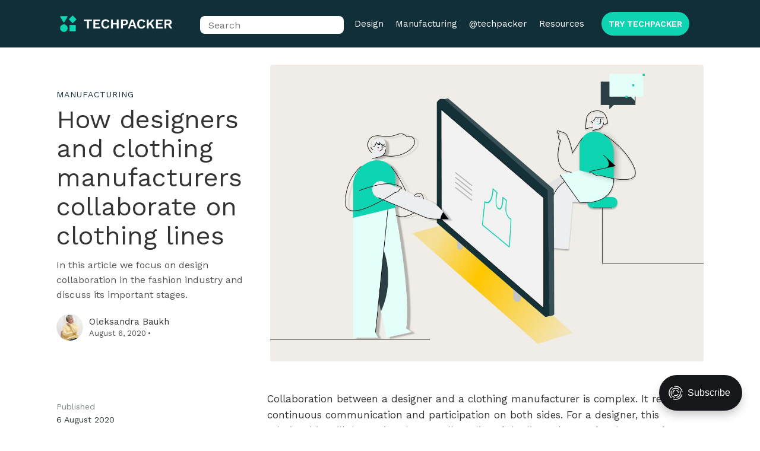

--- FILE ---
content_type: text/html; charset=utf-8
request_url: https://techpacker.com/blog/manufacturing/how-designers-and-clothing-manufacturers-collaborate-on-clothing-lines/
body_size: 18114
content:
<!DOCTYPE html>
<html lang="en">
<head>

    <meta charset="utf-8" />
    <meta http-equiv="X-UA-Compatible" content="IE=edge" />

    <title>How designers and manufacturers collaborate on clothing lines</title>
    <meta name="HandheldFriendly" content="True" />
    <meta name="viewport" content="width=device-width, initial-scale=1.0" />


    <link rel="stylesheet" type="text/css" href="/blog/assets/built/css/main.css?v=45ba903770" />

    <meta name="description" content="In this article we focus on design collaboration in the fashion industry and discuss stages like product development, pre production and manufacturing.">
    <link rel="icon" href="https://techpacker.com/blog/content/images/size/w256h256/2021/08/TechpackerBlogLogo-2.png" type="image/png">
    <link rel="canonical" href="https://techpacker.com/blog/manufacturing/how-designers-and-clothing-manufacturers-collaborate-on-clothing-lines/">
    <meta name="referrer" content="no-referrer-when-downgrade">
    <link rel="amphtml" href="https://techpacker.com/blog/manufacturing/how-designers-and-clothing-manufacturers-collaborate-on-clothing-lines/amp/">
    
    <meta property="og:site_name" content="Techpacker Blog ">
    <meta property="og:type" content="article">
    <meta property="og:title" content="How designers and manufacturers collaborate on clothing lines">
    <meta property="og:description" content="In this article we focus on design collaboration in the fashion industry and discuss its important stages.">
    <meta property="og:url" content="https://techpacker.com/blog/manufacturing/how-designers-and-clothing-manufacturers-collaborate-on-clothing-lines/">
    <meta property="og:image" content="https://techpacker.com/blog/content/images/2020/08/product-development-collaboration.jpg">
    <meta property="article:published_time" content="2020-08-06T22:08:32.000Z">
    <meta property="article:modified_time" content="2022-11-04T20:18:26.000Z">
    <meta property="article:tag" content="manufacturing">
    
    <meta property="article:author" content="https://www.facebook.com/alexandra.baukh">
    <meta name="twitter:card" content="summary_large_image">
    <meta name="twitter:title" content="How designers and manufacturers collaborate on clothing lines">
    <meta name="twitter:description" content="In this article we focus on design collaboration in the fashion industry and discuss its important stages.">
    <meta name="twitter:url" content="https://techpacker.com/blog/manufacturing/how-designers-and-clothing-manufacturers-collaborate-on-clothing-lines/">
    <meta name="twitter:image" content="https://techpacker.com/blog/content/images/2020/08/product-development-collaboration.jpg">
    <meta name="twitter:label1" content="Written by">
    <meta name="twitter:data1" content="Oleksandra Baukh">
    <meta name="twitter:label2" content="Filed under">
    <meta name="twitter:data2" content="manufacturing">
    <meta property="og:image:width" content="1200">
    <meta property="og:image:height" content="900">
    
    <script type="application/ld+json">
{
    "@context": "https://schema.org",
    "@type": "Article",
    "publisher": {
        "@type": "Organization",
        "name": "Techpacker Blog ",
        "url": "https://techpacker.com/blog/",
        "logo": {
            "@type": "ImageObject",
            "url": "https://techpacker.com/blog/content/images/2021/08/White-logo-2.png"
        }
    },
    "author": {
        "@type": "Person",
        "name": "Oleksandra Baukh",
        "image": {
            "@type": "ImageObject",
            "url": "https://techpacker.com/blog/content/images/2023/07/imageedit_3_3373348830--1-.png",
            "width": 112,
            "height": 112
        },
        "url": "https://techpacker.com/blog/author/oleksandra/",
        "sameAs": [
            "https://www.facebook.com/alexandra.baukh"
        ]
    },
    "headline": "How designers and manufacturers collaborate on clothing lines",
    "url": "https://techpacker.com/blog/manufacturing/how-designers-and-clothing-manufacturers-collaborate-on-clothing-lines/",
    "datePublished": "2020-08-06T22:08:32.000Z",
    "dateModified": "2022-11-04T20:18:26.000Z",
    "image": {
        "@type": "ImageObject",
        "url": "https://techpacker.com/blog/content/images/2020/08/product-development-collaboration.jpg",
        "width": 1200,
        "height": 900
    },
    "keywords": "manufacturing",
    "description": "In this article we focus on design collaboration in the fashion industry and discuss its important stages.",
    "mainEntityOfPage": "https://techpacker.com/blog/manufacturing/how-designers-and-clothing-manufacturers-collaborate-on-clothing-lines/"
}
    </script>

    <meta name="generator" content="Ghost 5.114">
    <link rel="alternate" type="application/rss+xml" title="Techpacker Blog " href="https://techpacker.com/blog/rss/">
    <script defer src="https://cdn.jsdelivr.net/ghost/portal@~2.50/umd/portal.min.js" data-i18n="true" data-ghost="https://techpacker.com/blog/" data-key="ea19bfd6c6ef6b7ab4e5a2bb67" data-api="https://techpacker.com/blog/ghost/api/content/" data-locale="en" crossorigin="anonymous"></script><style id="gh-members-styles">.gh-post-upgrade-cta-content,
.gh-post-upgrade-cta {
    display: flex;
    flex-direction: column;
    align-items: center;
    font-family: -apple-system, BlinkMacSystemFont, 'Segoe UI', Roboto, Oxygen, Ubuntu, Cantarell, 'Open Sans', 'Helvetica Neue', sans-serif;
    text-align: center;
    width: 100%;
    color: #ffffff;
    font-size: 16px;
}

.gh-post-upgrade-cta-content {
    border-radius: 8px;
    padding: 40px 4vw;
}

.gh-post-upgrade-cta h2 {
    color: #ffffff;
    font-size: 28px;
    letter-spacing: -0.2px;
    margin: 0;
    padding: 0;
}

.gh-post-upgrade-cta p {
    margin: 20px 0 0;
    padding: 0;
}

.gh-post-upgrade-cta small {
    font-size: 16px;
    letter-spacing: -0.2px;
}

.gh-post-upgrade-cta a {
    color: #ffffff;
    cursor: pointer;
    font-weight: 500;
    box-shadow: none;
    text-decoration: underline;
}

.gh-post-upgrade-cta a:hover {
    color: #ffffff;
    opacity: 0.8;
    box-shadow: none;
    text-decoration: underline;
}

.gh-post-upgrade-cta a.gh-btn {
    display: block;
    background: #ffffff;
    text-decoration: none;
    margin: 28px 0 0;
    padding: 8px 18px;
    border-radius: 4px;
    font-size: 16px;
    font-weight: 600;
}

.gh-post-upgrade-cta a.gh-btn:hover {
    opacity: 0.92;
}</style><script async src="https://js.stripe.com/v3/"></script>
    <script defer src="https://cdn.jsdelivr.net/ghost/sodo-search@~1.5/umd/sodo-search.min.js" data-key="ea19bfd6c6ef6b7ab4e5a2bb67" data-styles="https://cdn.jsdelivr.net/ghost/sodo-search@~1.5/umd/main.css" data-sodo-search="https://techpacker.com/blog/" data-locale="en" crossorigin="anonymous"></script>
    
    <link href="https://techpacker.com/blog/webmentions/receive/" rel="webmention">
    <script defer src="/blog/public/cards.min.js?v=45ba903770"></script>
    <link rel="stylesheet" type="text/css" href="/blog/public/cards.min.css?v=45ba903770">
    <script defer src="/blog/public/comment-counts.min.js?v=45ba903770" data-ghost-comments-counts-api="https://techpacker.com/blog/members/api/comments/counts/"></script>
    <script defer src="/blog/public/member-attribution.min.js?v=45ba903770"></script><style>:root {--ghost-accent-color: #15171A;}</style>
    <!-- Start of HubSpot Embed Code -->
<script type="text/javascript" id="hs-script-loader" async defer src="//js.hs-scripts.com/6207724.js"></script>
<!-- End of HubSpot Embed Code -->
<style> img { height: auto;} 
</style>

</head>
<body class="post-template tag-manufacturing">

    

<progress id="reading-progress" class="progress" value="0">
    <div class="progress-container">
        <span class="progress-bar"></span>
    </div>
</progress>

<div class="gutter-ad gutter-ad-left">
    <ins class="adsbygoogle"
         style="display:block"
         data-ad-client="ca-pub-6280257535279856"
         data-ad-slot="7164308520"
         data-ad-format="auto"
         data-full-width-responsive="true"></ins>
    <script>
         (adsbygoogle = window.adsbygoogle || []).push({});
    </script>
</div>

<div class="gutter-ad gutter-ad-right">
    <ins class="adsbygoogle"
         style="display:block"
         data-ad-client="ca-pub-6280257535279856"
         data-ad-slot="7164308520"
         data-ad-format="auto"
         data-full-width-responsive="true"></ins>
    <script>
         (adsbygoogle = window.adsbygoogle || []).push({});
    </script>
</div>
<header class="site-header">
    <div class="wrapper-1120">
        <div class="site-header__main">
                <a href="https://techpacker.com/blog">
                    <img class="site-header__logo" alt="site logo" src="https://techpacker.com/blog/content/images/2021/08/White-logo-2.png">
                </a>
        </div>

        <nav class="site-header__nav">
            <div class="menu-item-wrapper">
                <div id="site-search" style="display:none;">
                    <input class="typeahead" type="text" placeholder="Search">
                </div>
            </div>
            <!-- Loop through the navigation items -->
	<div class="menu-item-wrapper">
		<a href="https://techpacker.com/blog/design/" class="menu-item nav-design">Design</a>
	</div>
	<div class="menu-item-wrapper">
		<a href="https://techpacker.com/blog/manufacturing/" class="menu-item nav-manufacturing">Manufacturing</a>
	</div>
	<div class="menu-item-wrapper">
		<a href="https://techpacker.com/blog/updates/" class="menu-item nav-techpacker">@techpacker</a>
	</div>
	<div class="menu-item-wrapper">
		<a href="https://techpacker.com/blog/resources/" class="menu-item nav-resources">Resources</a>
	</div>
<a class="button button--primary with-radius cta-button" style="margin: 8px 24px 8px 24px;display:flex-inline;padding: 12px;" href="https://www.techpacker.com/?utm_source=Blog&utm_medium=CTA%20header&utm_campaign=Acquisitions">TRY TECHPACKER</a>

<!-- End the loop -->


        </nav>

			<!-- Drawer -->
			<div class="drawer">
				<div class="drawer-handle" onclick="openDrawer()">
					<span class="first"></span>
					<span class="second"></span>
				</div>
			</div>
    </div>
</header>

<div class="site-content site-content--post-view">
    <article class="post tag-manufacturing wrapper-1120 ">
		<header class="post-header">
			<div class="post-header__main">
				<div class="post-tags">
					<a href="/blog/manufacturing">manufacturing</a>
				</div>

				<h1 class="post-title">How designers and clothing manufacturers collaborate on clothing lines</h1>
				<p class="post-excerpt">
					In this article we focus on design collaboration in the fashion industry and discuss its important stages.
				</p>
				<div class="post-header__meta">
					<div class="post-card__author">
								<a href="/blog/author/oleksandra/">
									<img class="avatar" src="/blog/content/images/2023/07/imageedit_3_3373348830--1-.png" alt="Oleksandra Baukh" />
								</a>
					</div>
					<div>
						<div class="author-name">
									<a href="/blog/author/oleksandra/">
										Oleksandra Baukh
									</a>
						</div>
						<div class="date-and-reading-time">
							<div class="date">August 6, 2020</div>
							<div class="middot">·</div>
						</div>
					</div>
				</div>

			</div>

            <figure class="post-feature-image">
                <img
                    src="https://techpacker.com/blog/content/images/2020/08/product-development-collaboration.jpg"
                    alt="How designers and clothing manufacturers collaborate on clothing lines"
                />
            </figure>
		</header>

		<div class="post-body">
			<aside class="post-meta">

				<div class="item">
					<div class="item-header">Published</div>
					<div class="item-body">
						<time class="post-date" datetime="2020-08-06">6 August 2020</time>
					</div>
				</div>

				<div class="item--sharing-icons__anchor"></div>
				<div class="item item--sharing-icons">
                    <aside class="toc-container">
                        <h4 style="margin-left: 1rem">Contents</h4>
                        <div class="toc"></div>
                    </aside>
					<div class="item-header">Share</div>
					<div class="post-sharing-icons">
						<a class="post-sharing-icon" href="https://twitter.com/share?text=How%20designers%20and%20clothing%20manufacturers%20collaborate%20on%20clothing%20lines&amp;url=https://techpacker.com/blog/manufacturing/how-designers-and-clothing-manufacturers-collaborate-on-clothing-lines/"
							onclick="window.open(this.href, 'share-twitter', 'width=550,height=235');return false;">
							<span class="icon"><svg aria-labelledby="simpleicons-twitter-icon" role="img" viewBox="0 0 24 24" xmlns="http://www.w3.org/2000/svg"><title id="simpleicons-twitter-icon">Twitter icon</title><path d="M23.954 4.569c-.885.389-1.83.654-2.825.775 1.014-.611 1.794-1.574 2.163-2.723-.951.555-2.005.959-3.127 1.184-.896-.959-2.173-1.559-3.591-1.559-2.717 0-4.92 2.203-4.92 4.917 0 .39.045.765.127 1.124C7.691 8.094 4.066 6.13 1.64 3.161c-.427.722-.666 1.561-.666 2.475 0 1.71.87 3.213 2.188 4.096-.807-.026-1.566-.248-2.228-.616v.061c0 2.385 1.693 4.374 3.946 4.827-.413.111-.849.171-1.296.171-.314 0-.615-.03-.916-.086.631 1.953 2.445 3.377 4.604 3.417-1.68 1.319-3.809 2.105-6.102 2.105-.39 0-.779-.023-1.17-.067 2.189 1.394 4.768 2.209 7.557 2.209 9.054 0 13.999-7.496 13.999-13.986 0-.209 0-.42-.015-.63.961-.689 1.8-1.56 2.46-2.548l-.047-.02z"/></svg></span>
							<span class="title">Twitter</span>
						</a>

						<a class="post-sharing-icon " href="https://www.facebook.com/sharer/sharer.php?u=https://techpacker.com/blog/manufacturing/how-designers-and-clothing-manufacturers-collaborate-on-clothing-lines/"
							onclick="window.open(this.href, 'share-facebook','width=580,height=296');return false;">
							<span class="icon"><svg aria-labelledby="simpleicons-facebook-icon" role="img" viewBox="0 0 24 24" xmlns="http://www.w3.org/2000/svg"><title id="simpleicons-facebook-icon">Facebook icon</title><path d="M22.676 0H1.324C.593 0 0 .593 0 1.324v21.352C0 23.408.593 24 1.324 24h11.494v-9.294H9.689v-3.621h3.129V8.41c0-3.099 1.894-4.785 4.659-4.785 1.325 0 2.464.097 2.796.141v3.24h-1.921c-1.5 0-1.792.721-1.792 1.771v2.311h3.584l-.465 3.63H16.56V24h6.115c.733 0 1.325-.592 1.325-1.324V1.324C24 .593 23.408 0 22.676 0"/></svg></span>
							<span class="title">Facebook</span>
						</a>

						<a class="post-sharing-icon " href="http://pinterest.com/pin/create/link/?url=https://techpacker.com/blog/manufacturing/how-designers-and-clothing-manufacturers-collaborate-on-clothing-lines/"
							onclick="window.open(this.href, 'share-pinterest','width=580,height=296');return false;">
							<span class="icon"><svg aria-labelledby="simpleicons-pinterest-icon" role="img" viewBox="0 0 24 24" xmlns="http://www.w3.org/2000/svg"><title id="simpleicons-pinterest-icon">Pinterest icon</title><path d="M12.017 0C5.396 0 .029 5.367.029 11.987c0 5.079 3.158 9.417 7.618 11.162-.105-.949-.199-2.403.041-3.439.219-.937 1.406-5.957 1.406-5.957s-.359-.72-.359-1.781c0-1.663.967-2.911 2.168-2.911 1.024 0 1.518.769 1.518 1.688 0 1.029-.653 2.567-.992 3.992-.285 1.193.6 2.165 1.775 2.165 2.128 0 3.768-2.245 3.768-5.487 0-2.861-2.063-4.869-5.008-4.869-3.41 0-5.409 2.562-5.409 5.199 0 1.033.394 2.143.889 2.741.099.12.112.225.085.345-.09.375-.293 1.199-.334 1.363-.053.225-.172.271-.401.165-1.495-.69-2.433-2.878-2.433-4.646 0-3.776 2.748-7.252 7.92-7.252 4.158 0 7.392 2.967 7.392 6.923 0 4.135-2.607 7.462-6.233 7.462-1.214 0-2.354-.629-2.758-1.379l-.749 2.848c-.269 1.045-1.004 2.352-1.498 3.146 1.123.345 2.306.535 3.55.535 6.607 0 11.985-5.365 11.985-11.987C23.97 5.39 18.592.026 11.985.026L12.017 0z"/></svg></span>
							<span class="title">Pinterest</span>
						</a>


						<a class="post-sharing-icon " href="https://www.linkedin.com/sharing/share-offsite/?url=https://techpacker.com/blog/manufacturing/how-designers-and-clothing-manufacturers-collaborate-on-clothing-lines/%2F&title=How%20designers%20and%20clothing%20manufacturers%20collaborate%20on%20clothing%20lines"
						onclick="window.open(this.href, 'share-linkedin', 'width=550,height=235');return false;">
							<span class="icon"><svg aria-labelledby="simpleicons-linkedin-icon" role="img" viewBox="0 0 24 24" xmlns="http://www.w3.org/2000/svg"><title id="simpleicons-linkedin-icon">LinkedIn icon</title><path d="M20.447 20.452h-3.554v-5.569c0-1.328-.027-3.037-1.852-3.037-1.853 0-2.136 1.445-2.136 2.939v5.667H9.351V9h3.414v1.561h.046c.477-.9 1.637-1.85 3.37-1.85 3.601 0 4.267 2.37 4.267 5.455v6.286zM5.337 7.433c-1.144 0-2.063-.926-2.063-2.065 0-1.138.92-2.063 2.063-2.063 1.14 0 2.064.925 2.064 2.063 0 1.139-.925 2.065-2.064 2.065zm1.782 13.019H3.555V9h3.564v11.452zM22.225 0H1.771C.792 0 0 .774 0 1.729v20.542C0 23.227.792 24 1.771 24h20.451C23.2 24 24 23.227 24 22.271V1.729C24 .774 23.2 0 22.222 0h.003z"/></svg></span>
							<span class="title">Linkedin</span>
						</a>
					</div>
					<div class="ad-square-card-container">
    <ins class="adsbygoogle"
         style="display:block"
         data-ad-client="ca-pub-6280257535279856"
         data-ad-slot="6065783613"
         data-ad-format="rectangle"
         data-full-width-responsive="true"></ins>
    <script>
         (adsbygoogle = window.adsbygoogle || []).push({});
    </script>
</div>				</div>
			</aside>

			<div class="post-full-content">
                <div class="post-toc kg-bookmark-container">
                    <h4>Contents</h4>
                    <div class="toc-2"></div>
                </div>
				<div class="post-content-mobile-ad-container">
					<div class="horizontal-ad-container">
    <ins class="adsbygoogle"
         style="display:block; width: 100%;"
         data-ad-client="ca-pub-6280257535279856"
         data-ad-slot="3756203098"
         data-ad-format="auto"
         data-full-width-responsive="true"></ins>
    <script>
         (adsbygoogle = window.adsbygoogle || []).push({});
    </script>
</div>				</div>
                <div class="post-content">
    					<p>Collaboration between a designer and a clothing manufacturer is complex. It requires continuous communication and participation on both sides. For a designer, this relationship will determine the overall quality of the line, whereas for the manufacturer it's about the continuity of business with the client. In this article, we will focus on how both parties should collaborate during three important stages of production in order to achieve their respective goals.  </p><p>To understand the stages of collaboration between designer and clothing manufacturer let's take a look at this infographic first:</p><figure class="kg-card kg-image-card kg-card-hascaption"><img src="https://techpacker.com/blog/content/images/2020/08/designer_clothing_manufacturer_collaboration_process.png" class="kg-image" alt loading="lazy"><figcaption>Stages of collaboration between designer and clothing manufacturer</figcaption></figure><!--kg-card-begin: html--><br>
<br><!--kg-card-end: html--><p>Now let's dive into the details...</p><h2 id="product-development-stage">Product development stage</h2><p></p><p>Collaboration between designers and manufacturers is the foundation of the apparel business. The first time you communicate with each other you need to have clear expectations of what result you want and how each side will operate together.</p><p></p><p><strong>Product development stage consists of:</strong></p><ul><li>Creating a business plan. At this stage, the designer builds a business which includes: defining the target market, budgeting, and financial goals.</li><li>Visualizing the idea. After the business plan is completed and approved the creative part begins. At this point, the initial sketches, color stories, and fabric selections are made.</li><li>Creating a <a href="https://techpacker.com/blog/design/what-is-a-techpack/">Tech Pack</a>. Once the brand has a clear vision of the design it is time to move to the technical part of the process. A factory-ready Tech pack includes technical sketches, Spec Sheets, color, and fabric preferences. </li></ul><!--kg-card-begin: html--><br>
<br><!--kg-card-end: html--><h2 id="pre-production-process">Pre-production process</h2><p></p><p><strong>The typical pre-production process normally consists of several stages:</strong></p><ul><li>Defining and selecting the right type of manufacturer for a particular business.</li><li>Sharing and negotiating Tech Pack with the manufacturer.</li><li>Handling agreements and payment terms on both sides.</li><li>Communication between both sides.</li><li>The pre-production sample approval.</li></ul><figure class="kg-card kg-bookmark-card kg-card-hascaption"><a class="kg-bookmark-container" href="https://techpacker.com/blog/manufacturing/ultimate-guide-to-clothing-manufacturing/"><div class="kg-bookmark-content"><div class="kg-bookmark-title">Ultimate Guide to Clothing Manufacturing</div><div class="kg-bookmark-description">In this blog post, we walk you through the process of garment production and collaboration between designers and factories.</div><div class="kg-bookmark-metadata"><img class="kg-bookmark-icon" src="https://techpacker.com/blog/favicon.png" alt=""><span class="kg-bookmark-author">Techpacker Blog</span><span class="kg-bookmark-publisher">Oleksandra Baukh</span></div></div><div class="kg-bookmark-thumbnail"><img src="https://techpacker.com/blog/content/images/2021/11/ultimate-guide-to-clothing-manufacturing-1.png" alt=""></div></a><figcaption>Get a full insight on clothing manufacturing process in this guide</figcaption></figure><!--kg-card-begin: html--><br>
<br><!--kg-card-end: html--><h3 id="selecting-the-right-type-of-manufacturer">Selecting the right type of manufacturer</h3><p>Whether you are a small brand planning to manufacture in small batches or a big retailer willing to mass-produce there are different options. Although in the past it was hard for a small brand to find a manufacturer, right now there are plenty of them willing to support the young artists. </p><p>Selecting the right type of manufacturer is a starting point for a clothing business. Once a brand has a factory-ready Tech Pack on hand and a clear vision of a design they are planning to manufacture, finding the manufacturer that can accommodate the ideas is the next step. </p><p>When choosing a factory the main deciding factor is what services they provide. There is a thing to consider: are you looking for a factory to produce straight from your Tech Pack and Spec Sheets or do you require a full production service from product development to construction?</p><p><strong>There are two main types of garment manufacturers:</strong></p><ol><li>CMT (cut, make, trim) clothing production. This type of manufacturer is suitable for advanced brands who have experience in working with factories.</li><li>FPP (full production package). The FPP is perfect for those brands that are just getting started. The FPP factory will provide the resources for all stages of product creation including pattern making, fabric sourcing, and manufacturing.</li></ol><figure class="kg-card kg-bookmark-card kg-card-hascaption"><a class="kg-bookmark-container" href="https://techpacker.com/blog/manufacturing/types-of-clothing-manufacturers/"><div class="kg-bookmark-content"><div class="kg-bookmark-title">Clothing Manufacturers and Their Types</div><div class="kg-bookmark-description">Whether you are a manufacturer or a brand our guide will help you determine the right strategy for a successful start.</div><div class="kg-bookmark-metadata"><img class="kg-bookmark-icon" src="https://techpacker.com/blog/favicon.png" alt=""><span class="kg-bookmark-author">Techpacker Blog</span><span class="kg-bookmark-publisher">Liang Liang</span></div></div><div class="kg-bookmark-thumbnail"><img src="https://techpacker.com/blog/content/images/2020/07/Types-of-garment-manufacturers.jpg" alt=""></div></a><figcaption>Learn more about types of clothing manufacturers as well as the advantages and drawbacks of each one</figcaption></figure><p></p><!--kg-card-begin: html--><br>
<br><!--kg-card-end: html--><h3 id="sharing-tech-pack-with-manufacturer">Sharing Tech Pack with manufacturer</h3><p>Once the right type of manufacturer is selected the designer will share the Tech Pack and the supporting docs with the manufacturer. This step gives a garment manufacturer a clear understanding of what kind of garment will be produced, what fabrics and trims will be used, and what other resources will be needed for the project to run smoothly. </p><p>After the designer <a href="https://helpcenter.techpacker.com/hc/en-us/articles/360051838393-How-to-manage-manufacturers?ref=techpacker.com">adds manufacturer to their product development platform</a> the Tech Pack can be easily shared.</p><figure class="kg-card kg-image-card kg-card-hascaption"><img src="https://techpacker.com/blog/content/images/2020/08/share_tech_pack_with_manufacturer.png" class="kg-image" alt loading="lazy"><figcaption>Sharing a Tech Pack with manufacturer</figcaption></figure><!--kg-card-begin: html--><br>
<br><!--kg-card-end: html--><h3 id="handling-agreements-and-payment-terms">Handling agreements and payment terms</h3><p>Many potential problems can be avoided by creating a clear manufacturing agreement. When manufacturing overseas the process can get very complicated. Laying out the deliverables clearly, adding as many specifications as possible, and setting payments terms will save a lot of time and resources for both sides. </p><p>Follow our simple guide on <a href="https://techpacker.com/blog/manufacturing/tips-for-creating-garment-manufacturing-agreements/">how to create a garment manufacturing agreement</a>.</p><p>At the pre-production stage, the payment terms are negotiated between a designer and an apparel manufacturer. Designers will be able to <a href="https://techpacker.com/blog/manufacturing/requesting-price-quotations-from-garment-manufacturers/">request a price quotation from the garment manufacturer</a>. Each agreement is unique and depends on the designer and factory's preferences, so it is crucial to add every detail to the clothing manufacturing agreement to avoid potential delays and frustrations. A clear mutual agreement is beneficial for both parties to keep the manufacturing process on track.</p><p>Here are our top <a href="https://techpacker.com/blog/manufacturing/top-5-tips-on-vetting-garment-manufacturers/">5 tips on vetting garment manufacturers</a> by an industry professional.</p><!--kg-card-begin: html--><br>
<br><!--kg-card-end: html--><h3 id="communication-between-designer-and-manufacturer">Communication between designer and manufacturer</h3><p>Once the collaboration has started, continuous and on-time communication between designer and clothing manufacturer is a key to success. Therefore it's important to keep track of the conversation. Effective communication is not possible without a basic understanding of the <a href="https://thefashionbusinesscoach.com/blog/productionterms?ref=techpacker.com">clothing manufacturing terminology</a>.</p><p>Digging in the mailbox in search of emails and updates can be very time-consuming. It is also very easy to lose important notifications in the spam folder or promotional emails.</p><p>Since the launch of the <a href="https://techpacker.com/blog/product-updates-july-2020/">manufacturer's platform on Techpacker</a> it's been very easy to <a href="https://helpcenter.techpacker.com/hc/en-us/articles/360017617214-How-to-communicate-with-team-members-and-manufacturers?ref=techpacker.com#cards2">manage conversations</a> between designer and manufacturer all in one place on the single platform!</p><figure class="kg-card kg-image-card kg-card-hascaption"><img src="https://techpacker.com/blog/content/images/2020/08/Conversations_clothing_manufacturer_designer.jpg" class="kg-image" alt loading="lazy"><figcaption>Managing conversations between designer and clothing manufacturer</figcaption></figure><!--kg-card-begin: html--><br>
<br><!--kg-card-end: html--><h3 id="pre-production-sample-approval">Pre-production sample approval</h3><p>The sample approval stage is an essential part of the clothing production process. It is also a final stage before the mass production begins. Creating a sample gives a designer an idea of how the final garment will look and feel to the touch. For a manufacturer, it is a way to show their capabilities and start a relationship with the client. Before the final production run, the sample will need to be checked and approved. Normally factory samples are much higher in price than the unit cost of the finished product.</p><p>Learn more about <a href="https://techpacker.com/blog/manufacturing/12-types-of-garment-samples-you-should-know-about-for-apparel-production/">types of garment samples here</a>. There are 12 of them!</p><p>Before the final sample is approved many changes may happen to the initial design. These changes can include fabric type, trims, sizing, and patterns. It is important to document every change made along the process of sample making.</p><figure class="kg-card kg-image-card kg-card-hascaption"><img src="https://techpacker.com/blog/content/images/2020/08/Version-Differences_Tech_Pack.gif" class="kg-image" alt loading="lazy"><figcaption>Comparing versions of Tech Packs, documenting and highlighting changes</figcaption></figure><!--kg-card-begin: html--><br>
<br><!--kg-card-end: html--><h2 id="clothing-manufacturing-process">Clothing manufacturing process</h2><figure class="kg-card kg-image-card kg-card-hascaption"><img src="https://techpacker.com/blog/content/images/2020/08/production_stage_techpacker-1.png" class="kg-image" alt loading="lazy"><figcaption>Moving onto the production stage</figcaption></figure><h3 id="managing-the-production-process">Managing the production process</h3><p>Managing the production process includes precise planning of the on-time shipments, effective use of labor, and overseeing the needed supplies and equipment for each order. </p><p>In short, production planning involves:</p><ul><li>Scheduling each task.</li><li>Execution.</li><li>Delivery of products.</li></ul><p>Garment manufacturers have to make sure everything goes according to plan, they can't afford to lose time or materials. Poor planning can result in missed opportunities. Delays can lead to late fees. If the manufacturer fails to deliver the client will quickly switch companies and replace manufacturers. The garment industry is working in a highly competitive environment.</p><p>Fabric makes 60-70% of the cost of the garment. Effective production management relies on the garment manufacturer's ability to order the needed amount of fabric for each run. The cutting room processes need to be tracked to keep mistakes to a minimum. The planning process of each piece that goes into production must be as accurate as possible.</p><!--kg-card-begin: html--><br>
<br><!--kg-card-end: html--><h3 id="handling-payments">Handling payments</h3><p>Payment terms vary in the garment industry. Traditionally, the manufacturer would receive 60-70% of the order value of goods being manufactured. The manufacturer would use this amount to buy raw materials and trims for the production run. Sometimes a buyer will present a Letter of Credit to the manufacturer where a bank guarantees that a particular seller will receive the money from a particular buyer. Lately, a Sales Contract has been a popular payment system in the garment production industry. Using this system a clothing manufacturer relies on the Purchase Order of the buyer. As the world evolves the way of handling payments in the garment industry is <a href="https://www.just-style.com/comment/apparel-industry-payment-terms-no-longer-fit-for-purpose_id138566.aspx?ref=techpacker.com">changing significantly</a>.</p><!--kg-card-begin: html--><br>
<br><!--kg-card-end: html--><h3 id="timely-delivery">Timely delivery</h3><p>Ideally, the clothing line should be delivered when the customer demands. Both early and late delivery can create difficulties like limited storage capacity. </p><p>For clothing manufacturers, having sufficient labor and on-time raw materials delivery is key to meeting the deadlines. That also helps avoid paying extra for labor overtime and overnight material deliveries. Shorter lead times between ordering and delivery are a trend in the garment industry. Those clothing manufacturers who can meet short lead times have a competitive advantage.</p><p>To avoid delays in production, clothing manufacturer provides daily oversight of each step. Once the production plan is approved and the delivery deadlines are set, the factory ensures the plan is being followed correctly. For example, if the cutting team falls behind its schedule, the sewing and finishing teams must wait. That could be the cause of potential backlogs and late shipments.</p><!--kg-card-begin: html--><br>
<br><!--kg-card-end: html--><h2 id="conclusion">Conclusion</h2><p>Collaboration between a designer and a clothing manufacturer is a complex thing. It demands on-time and continuous communication on both sides in order for production to run smoothly. The vital parts of the process are:</p><ul><li>Having a strong factory-ready Tech Pack on hand.</li><li>Establishing a good relationship between manufacturer and designer.</li><li>Managing the production processes and legal aspects.</li></ul><!--kg-card-begin: html--><br><!--kg-card-end: html--><figure class="kg-card kg-bookmark-card kg-card-hascaption"><a class="kg-bookmark-container" href="https://techpacker.com/blog/manufacturing/ultimate-guide-to-clothing-manufacturing/"><div class="kg-bookmark-content"><div class="kg-bookmark-title">Ultimate Guide to Clothing Manufacturing</div><div class="kg-bookmark-description">In this blog post, we walk you through the process of garment production and collaboration between designers and factories.</div><div class="kg-bookmark-metadata"><img class="kg-bookmark-icon" src="https://techpacker.com/blog/favicon.png" alt=""><span class="kg-bookmark-author">Techpacker Blog</span><span class="kg-bookmark-publisher">Oleksandra Baukh</span></div></div><div class="kg-bookmark-thumbnail"><img src="https://techpacker.com/blog/content/images/2021/11/ultimate-guide-to-clothing-manufacturing-1.png" alt=""></div></a><figcaption>Get a full insight into the clothing manufacturing process in this guide.</figcaption></figure><p></p><hr><!--kg-card-begin: html--><br>
<br>
<table style="background-color: #F0EDE7 ; padding: 20px;">
<tbody>
<tr>
<td style="width: 100%;">
<p style="text-align: center; font-size: 3.3rem; font-weight: 500; margin: 0 0 0.5em 0;">Ready to collaborate with your manufacturers?</p>
<br>
<div style="text-align: center;"><a href="https://techpacker.com/sign-up/?utm_source=Tp%20Blog&utm_medium=Blog%20Post&utm_campaign=CTA" class="button button--primary">GET A FREE TECHPACKER TRIAL</a>
    </div>
<P ALIGN=center>OR</p>
    <div style="text-align: center;"><a href="https://angora.techpacker.com/app2/?ref=techpacker.com#/sign-in"  target="_blank" class="button button--white">Log-in to your account now</a>
<p style="font-size: 14px; text-align: center;">Create beautiful products with your team, together.</p>
    </div>
 <br>
</td>
</tr>
</tbody>
</table>
</br>
</br><!--kg-card-end: html-->
                </div>
			</div>
		</div>

		<div class="post-end-ellipses"></div>

	    <!-- Authors -->
        <section class="author-details">
	            <div class="author-card">
	<!-- Avatar -->
    <div class="profile-image">
    	<a href="/blog/author/oleksandra/">
                <img class="author-profile-image" src="/blog/content/images/2023/07/imageedit_3_3373348830--1-.png" alt="Oleksandra Baukh" />
    	</a>
    </div>
    
    <!-- About -->
    <div class="details">
        <div class="name"><a href="/blog/author/oleksandra/">Oleksandra Baukh</a></div>
        
            <div class="bio">Product Developer 👗👜👟</div>
        
        <div class="meta">
            <!-- Social Media Links -->
            <div class="social-links">

                    <a class="link-with-svg" href="https://www.facebook.com/alexandra.baukh" target="_blank" rel="noopener">
                        <span class="link-svg">
                            <svg aria-labelledby="simpleicons-facebook-icon" role="img" viewBox="0 0 24 24" xmlns="http://www.w3.org/2000/svg"><title id="simpleicons-facebook-icon">Facebook icon</title><path d="M22.676 0H1.324C.593 0 0 .593 0 1.324v21.352C0 23.408.593 24 1.324 24h11.494v-9.294H9.689v-3.621h3.129V8.41c0-3.099 1.894-4.785 4.659-4.785 1.325 0 2.464.097 2.796.141v3.24h-1.921c-1.5 0-1.792.721-1.792 1.771v2.311h3.584l-.465 3.63H16.56V24h6.115c.733 0 1.325-.592 1.325-1.324V1.324C24 .593 23.408 0 22.676 0"/></svg>                        </span>
                        <span class="link-text">Facebook</span>
                    </a>
                                
                <a class="link-with-svg" href="https://feedly.com/i/subscription/feed/https://techpacker.com/blog/author/oleksandra/rss/" target="_blank" rel="noopener">
                    <span class="link-svg rss">
                        <svg aria-labelledby="simpleicons-rss-icon" role="img" viewBox="0 0 24 24" xmlns="http://www.w3.org/2000/svg"><title id="simpleicons-rss-icon">RSS icon</title><path d="M19.199 24C19.199 13.467 10.533 4.8 0 4.8V0c13.165 0 24 10.835 24 24h-4.801zM3.291 17.415c1.814 0 3.293 1.479 3.293 3.295 0 1.813-1.485 3.29-3.301 3.29C1.47 24 0 22.526 0 20.71s1.475-3.294 3.291-3.295zM15.909 24h-4.665c0-6.169-5.075-11.245-11.244-11.245V8.09c8.727 0 15.909 7.184 15.909 15.91z"/></svg>                    </span>
                    <span class="link-text">RSS</span>
                </a>
            </div>

            
                <div class="separator">/</div>
                
                <div class="location">
                    <span class="svg-container">
                        <svg xmlns="http://www.w3.org/2000/svg" width="24" height="24" viewBox="0 0 24 24" fill="none" stroke="currentColor" stroke-width="2" stroke-linecap="round" stroke-linejoin="round" class="feather feather-map"><polygon points="1 6 1 22 8 18 16 22 23 18 23 2 16 6 8 2 1 6"></polygon><line x1="8" y1="2" x2="8" y2="18"></line><line x1="16" y1="6" x2="16" y2="22"></line></svg>                    </span>
                    <span class="text">
                    Seattle
                    </span>
                </div>


        </div>
        <div class="read-more"><a href="/blog/author/oleksandra/">More posts</a> by Oleksandra Baukh.</div>
    </div>
</div>        </section>

				<!-- Next/Prev post links -->
        <section class="next-prev-posts">
        	<!-- Next Post -->
	            <div class="newer-post">
	                <a class="button-with-icon" href="/blog/product-updates/august-2020/">
	                    <span class="link-svg">
	                        <svg xmlns="http://www.w3.org/2000/svg" width="24" height="24" viewBox="0 0 24 24" fill="none" stroke="currentColor" stroke-width="1.4" stroke-linecap="round" stroke-linejoin="round" class="feather feather-arrow-left"><line x1="19" y1="12" x2="5" y2="12"></line><polyline points="12 19 5 12 12 5"></polyline></svg>
	                    </span>
	                    <span class="link-text">August Updates: 3x Faster Performance &amp; New Curved Annotations</span>
	                </a>
	            </div>

	        <!-- Previous Post -->
	            <div class="older-post">
	                <a class="button-with-icon" href="/blog/product-updates/product-updates-july-2020/">
	                    <span class="link-text">July Updates: Empowering Manufacturers with new Techpacker view</span>
	                    <span class="link-svg">
	                        <svg xmlns="http://www.w3.org/2000/svg" width="24" height="24" viewBox="0 0 24 24" fill="none" stroke="currentColor" stroke-width="1.4" stroke-linecap="round" stroke-linejoin="round" class="feather feather-arrow-right"><line x1="5" y1="12" x2="19" y2="12"></line><polyline points="12 5 19 12 12 19"></polyline></svg>
	                    </span>
	                </a>
	            </div>
        </section>

				<section class="post-comments" style="margin-bottom: 64px">
	     <!--    <div id="disqus_thread"></div>
	        <script>
					    var serverName = window.location.hostname.toLowerCase();
							var isProd = serverName.indexOf('52.74.245.65') != -1 ||
					      serverName.indexOf('techpacker.com') != -1;

	            var disqus_config = function () {
	            	this.page.url = 'https://techpacker.com/blog/manufacturing/how-designers-and-clothing-manufacturers-collaborate-on-clothing-lines/';
	              this.page.identifier = 'ghost-5f2841762cd16b2a636bd56d';
	            };
	            (function() {
                var d = document, s = d.createElement('script');
                if (isProd) {
                	s.src = 'https://techpacker.disqus.com/embed.js';
                }else {
                	s.src = 'https://techpacker-1.disqus.com/embed.js';
                }
                s.setAttribute('data-timestamp', +new Date());
                (d.head || d.body).appendChild(s);
	            })();
	        </script> -->
	        
        <script defer src="https://cdn.jsdelivr.net/ghost/comments-ui@~1.1/umd/comments-ui.min.js" data-locale="en" data-ghost-comments="https://techpacker.com/blog/" data-api="https://techpacker.com/blog/ghost/api/content/" data-admin="https://techpacker.com/blog/ghost/" data-key="ea19bfd6c6ef6b7ab4e5a2bb67" data-title="What do you think about this post?" data-count="true" data-post-id="6109a2cdc6684ea2c74f9c26" data-color-scheme="auto" data-avatar-saturation="60" data-accent-color="#15171A" data-comments-enabled="all" data-publication="Techpacker Blog " crossorigin="anonymous"></script>
    
	      </section>
	</article>
</div>


<div class="horizontal-ad-container">
    <ins class="adsbygoogle"
         style="display:block; width: 100%;"
         data-ad-client="ca-pub-6280257535279856"
         data-ad-slot="3756203098"
         data-ad-format="auto"
         data-full-width-responsive="true"></ins>
    <script>
         (adsbygoogle = window.adsbygoogle || []).push({});
    </script>
</div>
  <div class="card-signup-v2">
    <h4 class="title">Sign up for our FREE membership and get access to</h4>
    <div class="after-title">
      <div class="grid-container">
        <div class="grid-content">
          <div class="grid-item">
            <div class="content">
              <svg width="18" height="14" viewBox="0 0 18 14" fill="none" xmlns="http://www.w3.org/2000/svg">
                <path d="M6.19355 14L0 7.32766L1.18894 6.04681L6.19355 11.4383L16.8111 0L18 1.28085L6.19355 14Z" fill="#0DD5B2" />
              </svg>

              <p style="font-size: 15px;">All premium articles</p>
            </div>
          </div>
          <div class="grid-item">
            <div class="content">
              <svg width="18" height="14" viewBox="0 0 18 14" fill="none" xmlns="http://www.w3.org/2000/svg">
                <path d="M6.19355 14L0 7.32766L1.18894 6.04681L6.19355 11.4383L16.8111 0L18 1.28085L6.19355 14Z" fill="#0DD5B2" />
              </svg>

              <p style="font-size: 15px;">E-courses and ebooks </p>
            </div>
          </div>
          <div class="grid-item">
            <div class=" content">
              <svg width="18" height="14" viewBox="0 0 18 14" fill="none" xmlns="http://www.w3.org/2000/svg">
                <path d="M6.19355 14L0 7.32766L1.18894 6.04681L6.19355 11.4383L16.8111 0L18 1.28085L6.19355 14Z" fill="#0DD5B2" />
              </svg>

              <p style="font-size: 15px;">Ad-free experience</p>
            </div>
          </div>
          <div class="grid-item">
            <div class=" content">
              <svg width="18" height="14" viewBox="0 0 18 14" fill="none" xmlns="http://www.w3.org/2000/svg">
                <path d="M6.19355 14L0 7.32766L1.18894 6.04681L6.19355 11.4383L16.8111 0L18 1.28085L6.19355 14Z" fill="#0DD5B2" />
              </svg>
              <p style="font-size: 15px;">Tech pack templates</p>
            </div>
          </div>
        </div>
      </div>
      <div class="button-div">
        <button class="button" data-portal="signup"><a data-portal="signup href="https://techpacker.com/blog/#/portal/signup">SIGN UP</a></button>
        <p class="already-member" data-portal="signin"><span style="color:#9CA3AF;">Already a member?</span> <span style="cursor:pointer !important; color:white !important">
        <a data-portal="signin" href="https://techpacker.com/blog/#/portal/signin">Sign in</a></span></p>
      </div>
    </div>
  </div>
<!-- Site Footer -->


<footer class="flex-col site-footer">
  <div class="info-wrapper flex-row center bg-dark">
    <div class="wrapper">
      <div class="footer-info flex-row space-between-start ">
        <div class="footer-table-row">
          <div class="footer-table-column">
              <ul>
                  <li style="padding-top: 2rem;">
                      <a target="_blank" href="https://techpacker.com">
                          <img class="site-header__logo tp-logo" alt="site logo" src="https://techpacker.com/blog/content/images/2021/08/White-logo-2.png">
                      </a>
                  </li>
                  <li style="text-align:end;">
                    <a style="color:#0cd5b1" href="https://www.techpacker.com/?utm_source=Blog&utm_medium=CTA%20footer&utm_campaign=Acquisitions">Try now →</a>
                  </li>
              </ul>
          </div>
        </div>
        <div style="" class="footer-table-row">
            <div class="footer-table-column">
                <ul>
                    <li><h4 class="black-text menu-option">Blog</h4></li>
                    <li><a target="_blank" href="https://techpacker.com/blog/design">Design</a></li>
                    <li><a target="_blank" href="https://techpacker.com/blog/manufacturing">Manufacturing</a></li>
                    <li><a target="_blank" href="https://techpacker.com/blog/updates">Updates</a></li>
                    <li><a target="_blank" href="https://techpacker.com/blog/resources">Resources</a></li>
                    <li><a target="_blank" href="https://techpacker.com/blog/tag/books/">Ebooks</a></li>
                    <li><a target="_blank" href="https://techpacker.com/blog/guest-post-exchange/">Guest posting</a></li>
                </ul>
            </div>
            <div class="footer-table-column">
                <ul>
                    <li><h4 class="black-text menu-option">Company</h4></li>
                    <li><a target="_blank" href="https://www.techpacker.com/blog/about/">About us</a></li>
                    <li><a target="_blank" href="https://techpacker.com/blog/tag/customer-stories/">Customer stories</a></li>
                    <li><a target="_blank" href="https://techpacker.com/terms.html">Terms</a></li>
                    <li><a target="_blank" href="https://techpacker.com/privacy.html">Privacy</a></li>
                    <li><a target="_blank" href="mailto:info@techpacker.com">Contact us</a></li>
                </ul>
            </div>
            <div class="footer-table-column">
                <ul>
                    <li><h4 class="black-text menu-option">Product</h4></li>
                    <li><a target="_blank" href="https://techpacker.com/features/">Features</a></li>
                    <li><a target="_blank" href="https://techpacker.com/pricing">Pricing</a></li>
                    <li><a target="_blank" href="https://techpacker.com/enterprise">Enterprise</a></li>
                    <li><a target="_blank" href="https://helpcenter.techpacker.com/">Help</a></li>
                    <li><a target="_blank" href="https://techpacker.com/techpacker-partner-program">Our partner program</a></li>
                </ul>
            </div>
        </div>
        <div class="footer-table-row">
            <div class="footer-table-column post-sharing-icons">
                <div class="post-sharing-icons center" style="padding-top: 2rem;">
                <ul style="display: inherit;">
                    <li>
                        <a target="_blank" class="post-sharing-icon " href="https://facebook.com/techpacker">
                            <span class="icon">
                                <svg width="11" height="11" viewBox="0 0 11 11" fill="none" xmlns="http://www.w3.org/2000/svg">
<path d="M10.3932 0H0.606833C0.271792 0 0 0.271792 0 0.606833V10.3932C0 10.7287 0.271792 11 0.606833 11H5.87492V6.74025H4.44079V5.08063H5.87492V3.85458C5.87492 2.43421 6.743 1.66146 8.01029 1.66146C8.61758 1.66146 9.13963 1.70592 9.29179 1.72608V3.21108H8.41133C7.72383 3.21108 7.59 3.54154 7.59 4.02279V5.082H9.23267L9.01954 6.74575H7.59V11H10.3927C10.7287 11 11 10.7287 11 10.3932V0.606833C11 0.271792 10.7287 0 10.3932 0Z" fill="white"/>
</svg>
                            </span>
                            <span class="title">Facebook</span>
                        </a>
                    </li>
                    <li>
                        <a target="_blank" href="https://www.instagram.com/techpacker/" class="post-sharing-icon">
                            <span class="icon">
                                <svg aria-labelledby="simpleicons-instagram-icon" role="img" viewBox="0 0 24 24" xmlns="http://www.w3.org/2000/svg"><title id="simpleicons-instagram-icon">Instagram icon</title><path d="M12 0C8.74 0 8.333.015 7.053.072 5.775.132 4.905.333 4.14.63c-.789.306-1.459.717-2.126 1.384S.935 3.35.63 4.14C.333 4.905.131 5.775.072 7.053.012 8.333 0 8.74 0 12s.015 3.667.072 4.947c.06 1.277.261 2.148.558 2.913.306.788.717 1.459 1.384 2.126.667.666 1.336 1.079 2.126 1.384.766.296 1.636.499 2.913.558C8.333 23.988 8.74 24 12 24s3.667-.015 4.947-.072c1.277-.06 2.148-.262 2.913-.558.788-.306 1.459-.718 2.126-1.384.666-.667 1.079-1.335 1.384-2.126.296-.765.499-1.636.558-2.913.06-1.28.072-1.687.072-4.947s-.015-3.667-.072-4.947c-.06-1.277-.262-2.149-.558-2.913-.306-.789-.718-1.459-1.384-2.126C21.319 1.347 20.651.935 19.86.63c-.765-.297-1.636-.499-2.913-.558C15.667.012 15.26 0 12 0zm0 2.16c3.203 0 3.585.016 4.85.071 1.17.055 1.805.249 2.227.415.562.217.96.477 1.382.896.419.42.679.819.896 1.381.164.422.36 1.057.413 2.227.057 1.266.07 1.646.07 4.85s-.015 3.585-.074 4.85c-.061 1.17-.256 1.805-.421 2.227-.224.562-.479.96-.899 1.382-.419.419-.824.679-1.38.896-.42.164-1.065.36-2.235.413-1.274.057-1.649.07-4.859.07-3.211 0-3.586-.015-4.859-.074-1.171-.061-1.816-.256-2.236-.421-.569-.224-.96-.479-1.379-.899-.421-.419-.69-.824-.9-1.38-.165-.42-.359-1.065-.42-2.235-.045-1.26-.061-1.649-.061-4.844 0-3.196.016-3.586.061-4.861.061-1.17.255-1.814.42-2.234.21-.57.479-.96.9-1.381.419-.419.81-.689 1.379-.898.42-.166 1.051-.361 2.221-.421 1.275-.045 1.65-.06 4.859-.06l.045.03zm0 3.678c-3.405 0-6.162 2.76-6.162 6.162 0 3.405 2.76 6.162 6.162 6.162 3.405 0 6.162-2.76 6.162-6.162 0-3.405-2.76-6.162-6.162-6.162zM12 16c-2.21 0-4-1.79-4-4s1.79-4 4-4 4 1.79 4 4-1.79 4-4 4zm7.846-10.405c0 .795-.646 1.44-1.44 1.44-.795 0-1.44-.646-1.44-1.44 0-.794.646-1.439 1.44-1.439.793-.001 1.44.645 1.44 1.439z" fill="white"></path></svg>
                            </span>
                            <span class="title">Instagram</span>
                        </a>
                    </li>
                    <li>
                        <a target="_blank" href="https://twitter.com/techpacker" class="post-sharing-icon">
                        <span class="icon">
<svg aria-labelledby="simpleicons-twitter-icon" role="img" viewBox="0 0 24 24" xmlns="http://www.w3.org/2000/svg"><title id="simpleicons-twitter-icon">Twitter icon</title><path d="M23.954 4.569c-.885.389-1.83.654-2.825.775 1.014-.611 1.794-1.574 2.163-2.723-.951.555-2.005.959-3.127 1.184-.896-.959-2.173-1.559-3.591-1.559-2.717 0-4.92 2.203-4.92 4.917 0 .39.045.765.127 1.124C7.691 8.094 4.066 6.13 1.64 3.161c-.427.722-.666 1.561-.666 2.475 0 1.71.87 3.213 2.188 4.096-.807-.026-1.566-.248-2.228-.616v.061c0 2.385 1.693 4.374 3.946 4.827-.413.111-.849.171-1.296.171-.314 0-.615-.03-.916-.086.631 1.953 2.445 3.377 4.604 3.417-1.68 1.319-3.809 2.105-6.102 2.105-.39 0-.779-.023-1.17-.067 2.189 1.394 4.768 2.209 7.557 2.209 9.054 0 13.999-7.496 13.999-13.986 0-.209 0-.42-.015-.63.961-.689 1.8-1.56 2.46-2.548l-.047-.02z" fill="white"></path></svg>
                        </span>
                        <span class="title">Twitter</span>
                        </a>
                    </li>
                    <li>
                        <a target="_blank" class="post-sharing-icon " href="https://www.pinterest.com/techpacker">
                        <span class="icon">
                            <svg aria-labelledby="simpleicons-pinterest-icon" role="img" viewBox="0 0 24 24" xmlns="http://www.w3.org/2000/svg"><title id="simpleicons-pinterest-icon">Pinterest icon</title><path d="M12.017 0C5.396 0 .029 5.367.029 11.987c0 5.079 3.158 9.417 7.618 11.162-.105-.949-.199-2.403.041-3.439.219-.937 1.406-5.957 1.406-5.957s-.359-.72-.359-1.781c0-1.663.967-2.911 2.168-2.911 1.024 0 1.518.769 1.518 1.688 0 1.029-.653 2.567-.992 3.992-.285 1.193.6 2.165 1.775 2.165 2.128 0 3.768-2.245 3.768-5.487 0-2.861-2.063-4.869-5.008-4.869-3.41 0-5.409 2.562-5.409 5.199 0 1.033.394 2.143.889 2.741.099.12.112.225.085.345-.09.375-.293 1.199-.334 1.363-.053.225-.172.271-.401.165-1.495-.69-2.433-2.878-2.433-4.646 0-3.776 2.748-7.252 7.92-7.252 4.158 0 7.392 2.967 7.392 6.923 0 4.135-2.607 7.462-6.233 7.462-1.214 0-2.354-.629-2.758-1.379l-.749 2.848c-.269 1.045-1.004 2.352-1.498 3.146 1.123.345 2.306.535 3.55.535 6.607 0 11.985-5.365 11.985-11.987C23.97 5.39 18.592.026 11.985.026L12.017 0z" fill="white"></path></svg>
                        </span>
                        <span class="title">Pinterest</span>
                        </a>
                    </li>
                    <li>
                        <a target="_blank" class="post-sharing-icon " href="https://linkedin.com/company/3592227">
                            <span class="icon">
<svg aria-labelledby="simpleicons-linkedin-icon" role="img" viewBox="0 0 24 24" xmlns="http://www.w3.org/2000/svg"><title id="simpleicons-linkedin-icon">LinkedIn icon</title><path d="M20.447 20.452h-3.554v-5.569c0-1.328-.027-3.037-1.852-3.037-1.853 0-2.136 1.445-2.136 2.939v5.667H9.351V9h3.414v1.561h.046c.477-.9 1.637-1.85 3.37-1.85 3.601 0 4.267 2.37 4.267 5.455v6.286zM5.337 7.433c-1.144 0-2.063-.926-2.063-2.065 0-1.138.92-2.063 2.063-2.063 1.14 0 2.064.925 2.064 2.063 0 1.139-.925 2.065-2.064 2.065zm1.782 13.019H3.555V9h3.564v11.452zM22.225 0H1.771C.792 0 0 .774 0 1.729v20.542C0 23.227.792 24 1.771 24h20.451C23.2 24 24 23.227 24 22.271V1.729C24 .774 23.2 0 22.222 0h.003z" fill="white"></path></svg>
                            </span>
                            <span class="title">Linkedin</span>
                        </a>
                    </li>
                </ul>
                </div>
                <div class="ad-square-card-container">
    <ins class="adsbygoogle"
         style="display:block"
         data-ad-client="ca-pub-6280257535279856"
         data-ad-slot="6065783613"
         data-ad-format="rectangle"
         data-full-width-responsive="true"></ins>
    <script>
         (adsbygoogle = window.adsbygoogle || []).push({});
    </script>
</div>            </div>
        </div>
      </div>
      <div class="footer-info flex-row center">
        <p> Made in Brooklyn with <span style="color:red">♥</span></p>
      </div>
    </div>
  </div>
</footer>

<template id="ad-blueprint">
    <div class="in-feed-ad-container" style="width: 100%; margin: 40px 0; clear: both; text-align:center;">
        <div class="horizontal-ad-container">
    <ins class="adsbygoogle"
         style="display:block; width: 100%;"
         data-ad-client="ca-pub-6280257535279856"
         data-ad-slot="3756203098"
         data-ad-format="auto"
         data-full-width-responsive="true"></ins>
    <script>
         (adsbygoogle = window.adsbygoogle || []).push({});
    </script>
</div>    </div>
</template>



    <!-- Drawer menu -->
    <div class="drawer-menu" class="pull-left">
        <div class="navigation">
            <!-- Loop through the navigation items -->
	<div class="menu-item-wrapper">
		<a href="https://techpacker.com/blog/design/" class="menu-item nav-design">Design</a>
	</div>
	<div class="menu-item-wrapper">
		<a href="https://techpacker.com/blog/manufacturing/" class="menu-item nav-manufacturing">Manufacturing</a>
	</div>
	<div class="menu-item-wrapper">
		<a href="https://techpacker.com/blog/updates/" class="menu-item nav-techpacker">@techpacker</a>
	</div>
	<div class="menu-item-wrapper">
		<a href="https://techpacker.com/blog/resources/" class="menu-item nav-resources">Resources</a>
	</div>
<a class="button button--primary with-radius cta-button" style="margin: 8px 24px 8px 24px;display:flex-inline;padding: 12px;" href="https://www.techpacker.com/?utm_source=Blog&utm_medium=CTA%20header&utm_campaign=Acquisitions">TRY TECHPACKER</a>

<!-- End the loop -->


            <div class="menu-item-wrapper" style="padding: 24px;">
                <div id="site-search" class="site-search">
                    <input class="typeahead" type="text" placeholder="Search">
                </div>
            </div>
        </div>
    </div>

    <script>
  // Async load of CSS
  function loadAsyncCSS() {
    let link = document.createElement('link');
    link.rel = 'stylesheet';
    link.href = 'https://cdnjs.cloudflare.com/ajax/libs/tocbot/4.10.0/tocbot.css';
    link.setAttribute('onload', "this.onload=null;this.rel='stylesheet'"); // Switch to 'stylesheet' once loaded

    let head = document.head || document.getElementsByTagName('head')[0];
    head.appendChild(link);

    link = document.createElement('link');
    link.rel = 'stylesheet';
    link.href = 'https://fonts.googleapis.com/css?family=Roboto:400,400i,500,700&display=swap';
    link.setAttribute('onload', "this.onload=null;this.rel='stylesheet'"); // Switch to 'stylesheet' once loaded

    head = document.head || document.getElementsByTagName('head')[0];
    head.appendChild(link);

    link = document.createElement('link');
    link.rel = 'stylesheet';
    link.href = 'https://fonts.googleapis.com/css?family=Work+Sans:400,600';
    link.setAttribute('onload', "this.onload=null;this.rel='stylesheet'"); // Switch to 'stylesheet' once loaded

    head = document.head || document.getElementsByTagName('head')[0];
    head.appendChild(link);
  }

  // Call the function to load the CSS asynchronously
  loadAsyncCSS();
</script>

    <!-- JQuery -->
    <script
        src="https://code.jquery.com/jquery-3.2.1.min.js"
        integrity="sha256-hwg4gsxgFZhOsEEamdOYGBf13FyQuiTwlAQgxVSNgt4="
        crossorigin="anonymous">
    </script>
    <!-- Site global javascript file -->
    <script async src="/blog/assets/built/js/main.js?v=45ba903770"></script>

    <script>
        const CONTENT_API_KEY_LOCAL= '18ab4a9bc6f5b6847ac5c18cb6';
        const CONTENT_API_KEY_STG2 = 'ff8efc69d3f255e0279f6ebace';
        const CONTENT_API_KEY_PROD = 'dd49c91453a3aa4a3c37e95442';
        function setContentApiKeyAndUrl() {
            const config = {
                local: {
                    CONTENT_API_KEY: CONTENT_API_KEY_LOCAL,
                    URL: 'http://localhost:2368'
                },
                stg2: {
                    CONTENT_API_KEY: CONTENT_API_KEY_STG2,
                    URL: 'https://techpacker.io/blog'
                },
                prod: {
                    CONTENT_API_KEY: CONTENT_API_KEY_PROD,
                    URL: 'https://techpacker.com/blog'
                }
            }
            const url = new URL(window.location.href);
            const hostname = url.hostname.replace('www.', '');
            if (hostname == 'localhost') {
                return config['local'];
            } else if (hostname == 'techpacker.io') {
                return config['stg2'];
            } else if (hostname == 'techpacker.com') {
                return config['prod'];
            }
        }
        function goto(slug) {
            const config = setContentApiKeyAndUrl();
            return config.URL +'/'+ slug;
        }
        $(window).on("load", function() {
            tocbot.init({
                tocSelector: '.toc-2',
                contentSelector: '.post-content',
                hasInnerContainers: true
            });
            tocbot.init({
                tocSelector: '.toc',
                contentSelector: '.post-content',
                hasInnerContainers: true
            });
            var links = document.querySelectorAll('a');
            for (var i = 0; i < links.length; i++) {
              if (links[i].hostname != window.location.hostname) {
                links[i].target = '_blank';
                links[i].rel = 'noopener';
              }
            }

            $(window).on("scroll", function() {
                if ($(window).scrollTop() > 100) {
                    $(".site-header").addClass("scrolled");
                } else {
                    $(".site-header").removeClass("scrolled");
                }
            });
            const config = setContentApiKeyAndUrl();
            const api = new GhostContentAPI({
                url: config.URL,
                key: config.CONTENT_API_KEY,
                version: "v3"
            });
            api.posts
                    .browse({limit: "all", fields: "slug,title"})
                    .then((posts) => {
                        console.log({posts});
                        //add all the data returned to a variable
                        var searchData = posts;

                        //New bloodhound to make it searchable
                        var search = new Bloodhound({
                            datumTokenizer: Bloodhound.tokenizers.obj.whitespace('title'),
                            queryTokenizer: Bloodhound.tokenizers.whitespace,
                            local: searchData
                        });
                        //Build the typeahead
                        $('#site-search .typeahead').typeahead(null, {
                            name: 'search',
                            //source is the bloodhound variable
                            source: search,
                            displayKey: 'title',
                            templates: {
                                empty: [
                                    '<div class="empty-message">',
                                    ' No result found!',
                                    '</div>'
                                ].join('\n'),
                                suggestion: function(data) {
                                    const newUrl = goto(data.slug);
                                    return `<h1 class="tt-heading-suggestion" onclick="window.location.href='${newUrl}'"><a class="tt-anchor" href="${newUrl}">${data.title}</a></h1>`;
                                }
                            }
                        });
                        $('#site-search .typeahead').on('typeahead:selected', function(event, selection) {
                            window.location.href = goto(selection.slug);
                        });
                        //Now show the search bar since getting data was successful
                        $('#site-search').show();
                    })
                    .catch((err) => {
                        console.error(err);
                    });

        });
    </script>
    <script async type="text/javascript" src="https://unpkg.com/@tryghost/content-api@1.4.1/umd/content-api.min.js"></script>
    <script async type="text/javascript" src="https://cdnjs.cloudflare.com/ajax/libs/typeahead.js/0.11.1/typeahead.bundle.min.js"></script>
    <script async src="https://cdnjs.cloudflare.com/ajax/libs/tocbot/4.10.0/tocbot.min.js"></script>
    <script type='text/javascript'>
        window.__lo_site_id = 225853;
        (function() {
            var wa = document.createElement('script'); wa.type = 'text/javascript'; wa.async = true;
            wa.src = 'https://d10lpsik1i8c69.cloudfront.net/w.js';
            var s = document.getElementsByTagName('script')[0]; s.parentNode.insertBefore(wa, s);
        })();
    </script>
    <script>
        function getEnv() {
    var serverName = window.location.hostname.toLowerCase();
    if (serverName.indexOf('localhost') != -1) {
        return 'local';
    } else if ((serverName.indexOf('3.221.37.0') != -1) ||
        (serverName.indexOf('techpacker.org') != -1)) {
        return 'stg1';
    } else if ((serverName.indexOf('52.205.85.249') != -1) ||
        (serverName.indexOf('techpacker.io') != -1)) {
        return 'stg2';
    } else if ((serverName.indexOf('52.74.245.65') != -1) ||
        (serverName.indexOf('techpacker.com') != -1)) {
        return 'prod';
    }
}

        function checkUserAndLoadAds() {
    var env = getEnv(); // Assume this function determines the current environment
    var hostname = env === 'prod' ? 'https://techpacker.com/blog' : 'https://techpacker.io/blog';
    
    // Attempt to get user information to determine login state
    fetch(hostname + "/members/api/member/", {
        method: 'GET',
        credentials: 'include', // Ensures cookies, etc. are sent with the request
        headers: {
            'Content-Type': 'application/json'
        }
    })
    .then(function(response) {
        if (response.ok) {
            return response.json(); // User is logged in
        } else {
            throw new Error('User not logged in');
        }
    })
    .then(function(data) {
        console.log('User is logged in, no ads to be shown.');
        // Potentially handle logged-in user scenario, e.g., show member-specific content
    })
    .catch(function(error) {
        console.log('User is not logged in, loading ads:', error.message);
        // User is not logged in, load the ads
        loadAdsScript();
    });
}

function loadAdsScript() {
    var script = document.createElement('script');
    script.async = true;
    script.src = "https://pagead2.googlesyndication.com/pagead/js/adsbygoogle.js?client=ca-pub-6280257535279856";
    script.crossorigin = "anonymous";
    document.body.appendChild(script);
}
checkUserAndLoadAds();
    </script>
    	<!-- Fitvids -->
	<script type="text/javascript" src="/blog/assets/built/js/jquery.fitvids.js?v=45ba903770"></script>

	<!-- Highlight Share Scripts -->
	<link rel="stylesheet" type="text/css" href="/blog/assets/highlight-share/highlight-share.css?v=45ba903770">
	<script type="text/javascript" src="/blog/assets/highlight-share/highlight-share.js?v=45ba903770"></script>
	<script type="text/javascript" src="/blog/assets/highlight-share/sharers/twitter.js?v=45ba903770"></script>
	<script type="text/javascript" src="/blog/assets/highlight-share/sharers/facebook.js?v=45ba903770"></script>
	<script type="text/javascript" src="/blog/assets/highlight-share/sharers/linked-in.js?v=45ba903770"></script>
	<!-- Custom styles for highlight share popover -->
	<style type="text/css">
		.highlight-share-popover ul{
			background: #e4fffa;
			color: #111;
		}
		.highlight-share-popover:before{
			border-color: #e4fffa transparent;
		}
		.highlight-share-popover ul li a:hover{
			background: hsla(0, 0%, 63%, 0.25);
		}
	</style>

	<script type="text/javascript">
		$(document).ready(function () {
		    //open links in post in new tab
            $(".post-content a").attr("target","_blank");
		    // Start fitVids
		    var $postContent = $(".post-full-content");
		    $postContent.fitVids();
		    // End fitVids

		    // ------------------------------------------------
		    // Reading Progress
		    var progressBar = document.querySelector('#reading-progress');
		    var lastScrollY = window.scrollY;
		    var lastWindowHeight = window.innerHeight;
		    var lastDocumentHeight = $(document).height();
		    var ticking = false;

            function Utils() {

            }

            Utils.prototype = {
                constructor: Utils,
                isElementInViewport: (el) => {
                    if (typeof jQuery === "function" && el instanceof jQuery) {
                        el = el[0];
                    }
                    var rect = el.getBoundingClientRect();
                    return (
                            rect.top >= 0 &&
                            rect.left >= 0 &&
                            rect.bottom <= (window.innerHeight || document.documentElement.clientHeight) && /* or $(window).height() */
                            rect.right <= (window.innerWidth || document.documentElement.clientWidth) /* or $(window).width() */
                    );
                }
            };

            var utils = new Utils();

		    function onScroll() {
		        lastScrollY = window.scrollY;
		        requestTick();
		    }

		    function onResize() {
		        lastWindowHeight = window.innerHeight;
		        lastDocumentHeight = $(document).height();
		        requestTick();
		    }

		    function requestTick() {
		        if (!ticking) {
		            requestAnimationFrame(update);
		        }
		        ticking = true;
		    }

		    function update() {
		        var trigger = window.scrollY;
		        var triggerOffset = 35;
		        var progressMax = lastDocumentHeight - lastWindowHeight;

		        progressBar.setAttribute('max', progressMax);
		        progressBar.setAttribute('value', lastScrollY);

		        ticking = false;
		    }

		    window.addEventListener('scroll', onScroll, {passive: true});
		    window.addEventListener('resize', onResize, false);

		    update();
		    // Ends reading progress
		    // ------------------------------------------------------

		    // Init Highlight Share
		    var selectionShare = HighlightShare({
			    selector: '.post-full-content',
			    sharers: [HighlightShareViaTwitter, HighlightShareViaFacebook, HighlightShareViaLinkedIn]
			});
			selectionShare.init();

			// Set up gallery if present in the article
		    var images = document.querySelectorAll('.kg-gallery-image img');
		    images.forEach(function (image) {
		        var container = image.closest('.kg-gallery-image');
		        var width = image.attributes.width.value;
		        var height = image.attributes.height.value;
		        var ratio = width / height;
		        container.style.flex = ratio + ' 1 0%';
		    });

			// Make Sharing Icons Sticky
			var $anchor = $('.item--sharing-icons__anchor');
			var $scroller = $('.item--sharing-icons');
			var post_ending_length = $(".post-end-ellipses").offset().top;
			var are_sharing_icons_visible = true;
			$(window).on('scroll', function(){
				var st = $(window).scrollTop();
				var ot = $anchor.offset().top;
				if((ot - st) < 60) {
					$scroller.css({
						position: "fixed",
						top: "60px"
					});
				} else {
					$scroller.css({
						position: "relative",
						top: ""
					});
				}
                if  (utils.isElementInViewport($(".post-end-ellipses"),false)) {
                    $scroller.fadeOut();
                    are_sharing_icons_visible = false;
                } else {
                    if($(this).scrollTop() < $('.post-end-ellipses').position().top){
                        $scroller.fadeIn();
                        are_sharing_icons_visible = true;
                    }

                }

			})

			// Hide sharing icons when scrolled till authors-card

		});
	</script>


    

</body>
</html>


--- FILE ---
content_type: text/html; charset=utf-8
request_url: https://www.google.com/recaptcha/api2/aframe
body_size: 270
content:
<!DOCTYPE HTML><html><head><meta http-equiv="content-type" content="text/html; charset=UTF-8"></head><body><script nonce="jjXwFGiLCSoKRyPcRqv9UA">/** Anti-fraud and anti-abuse applications only. See google.com/recaptcha */ try{var clients={'sodar':'https://pagead2.googlesyndication.com/pagead/sodar?'};window.addEventListener("message",function(a){try{if(a.source===window.parent){var b=JSON.parse(a.data);var c=clients[b['id']];if(c){var d=document.createElement('img');d.src=c+b['params']+'&rc='+(localStorage.getItem("rc::a")?sessionStorage.getItem("rc::b"):"");window.document.body.appendChild(d);sessionStorage.setItem("rc::e",parseInt(sessionStorage.getItem("rc::e")||0)+1);localStorage.setItem("rc::h",'1768615357651');}}}catch(b){}});window.parent.postMessage("_grecaptcha_ready", "*");}catch(b){}</script></body></html>

--- FILE ---
content_type: text/css; charset=UTF-8
request_url: https://techpacker.com/blog/assets/built/css/main.css?v=45ba903770
body_size: 13430
content:
@charset "UTF-8";
html,
body,
div,
span,
applet,
object,
iframe,
h1,
h2,
h3,
h4,
h5,
h6,
p,
blockquote,
pre,
a,
abbr,
acronym,
address,
big,
cite,
code,
del,
dfn,
em,
img,
ins,
kbd,
q,
s,
samp,
small,
strike,
strong,
sub,
sup,
tt,
var,
dl,
dt,
dd,
ol,
ul,
li,
fieldset,
form,
label,
legend,
table,
caption,
tbody,
tfoot,
thead,
tr,
th,
td,
article,
aside,
canvas,
details,
embed,
figure,
figcaption,
footer,
header,
hgroup,
menu,
nav,
output,
ruby,
section,
summary,
time,
mark,
audio,
video {
  margin: 0;
  padding: 0;
  border: 0;
  font: inherit;
  font-size: 100%;
  vertical-align: baseline;
}

body {
  line-height: 1;
}

blockquote,
q {
  quotes: none;
}

blockquote:before,
blockquote:after,
q:before,
q:after {
  content: "";
  content: none;
}

table {
  border-spacing: 0;
  border-collapse: collapse;
}

img {
  max-width: 100%;
}

html {
  -webkit-box-sizing: border-box;
          box-sizing: border-box;
  font-family: sans-serif;
  -ms-text-size-adjust: 100%;
  -webkit-text-size-adjust: 100%;
}

*,
*:before,
*:after {
  -webkit-box-sizing: inherit;
          box-sizing: inherit;
}

a {
  background-color: transparent;
}

a:active,
a:hover {
  outline: 0;
}

b,
strong {
  font-weight: bold;
}

i,
em,
dfn {
  font-style: italic;
}

small {
  font-size: 80%;
}

sub,
sup {
  position: relative;
  font-size: 75%;
  line-height: 0;
  vertical-align: baseline;
}

sup {
  top: -0.5em;
}

sub {
  bottom: -0.25em;
}

img {
  border: 0;
}

svg:not(:root) {
  overflow: hidden;
}

mark {
  background-color: #fdffb6;
}

code,
kbd,
pre,
samp {
  font-family: monospace, monospace;
  font-size: 1em;
}

button,
input,
optgroup,
select,
textarea {
  margin: 0; /* 3 */
  color: inherit; /* 1 */
  font: inherit; /* 2 */
}

button {
  overflow: visible;
  border: none;
}

button,
select {
  text-transform: none;
}

button,
html input[type=button],
input[type=reset],
input[type=submit] {
  cursor: pointer; /* 3 */
  -webkit-appearance: button; /* 2 */
}

button[disabled],
html input[disabled] {
  cursor: default;
}

button::-moz-focus-inner,
input::-moz-focus-inner {
  padding: 0;
  border: 0;
}

input {
  line-height: normal;
}

input:focus {
  outline: none;
}

input[type=checkbox],
input[type=radio] {
  -webkit-box-sizing: border-box;
          box-sizing: border-box; /* 1 */
  padding: 0; /* 2 */
}

input[type=number]::-webkit-inner-spin-button,
input[type=number]::-webkit-outer-spin-button {
  height: auto;
}

input[type=search] {
  -webkit-box-sizing: content-box;
          box-sizing: content-box; /* 2 */
  -webkit-appearance: textfield; /* 1 */
}

input[type=search]::-webkit-search-cancel-button,
input[type=search]::-webkit-search-decoration {
  -webkit-appearance: none;
}

legend {
  padding: 0; /* 2 */
  border: 0; /* 1 */
}

textarea {
  overflow: auto;
}

table {
  border-spacing: 0;
  border-collapse: collapse;
}

td,
th {
  padding: 0;
}

/* ==========================================================================
   Base styles: opinionated defaults
   ========================================================================== */
* {
  -webkit-box-sizing: border-box;
  box-sizing: border-box;
}

*:before,
*:after {
  -webkit-box-sizing: border-box;
  box-sizing: border-box;
}

html {
  overflow-x: hidden;
  overflow-y: scroll;
  font-size: 62.5%;
  font-family: "Work Sans", -apple-system, "BlinkMacSystemFont", "Segoe UI", "Helvetica Neue", sans-serif;
  color: #333333;
  -webkit-tap-highlight-color: rgba(0, 0, 0, 0);
}

body {
  overflow-x: hidden;
  font-size: 1.6rem;
  line-height: 1.6em;
  font-weight: 400;
  font-style: normal;
  letter-spacing: 0;
  text-rendering: optimizeLegibility;
  background: #fff;
  -webkit-font-smoothing: antialiased;
  -moz-osx-font-smoothing: grayscale;
  -moz-font-feature-settings: "liga" on;
}

audio,
canvas,
iframe,
img,
svg,
video {
  vertical-align: middle;
}

fieldset {
  margin: 0;
  padding: 0;
  border: 0;
}

textarea {
  resize: vertical;
}

p,
ul,
ol,
dl,
blockquote {
  margin: 0 0 1.5em 0;
}

ol,
ul {
  padding-left: 1.3em;
  padding-right: 1.5em;
}

ol ol,
ul ul,
ul ol,
ol ul {
  margin: 0.5em 0 1em;
}

ul {
  list-style: disc;
}

ol {
  list-style: decimal;
}

ul,
ol {
  /*max-width: 100%;*/
}

li {
  margin: 0.5em 0;
  padding-left: 0.3em;
  line-height: 1.6em;
}

dt {
  float: left;
  margin: 0 20px 0 0;
  width: 120px;
  color: #15171A;
  font-weight: 500;
  text-align: right;
}

dd {
  margin: 0 0 5px 0;
  text-align: left;
}

blockquote {
  margin: 1.5em 0;
  padding: 0 1.6em 0 1.6em;
  border-left: #e5eff5 0.3em solid;
  font-size: 1em;
  font-style: italic;
  line-height: 1.6em;
}

blockquote p {
  margin: 0.8em 0;
  font-size: 1.2em;
  font-weight: 300;
}

blockquote small {
  display: inline-block;
  margin: 0.8em 0 0.8em 1.5em;
  font-size: 0.9em;
  opacity: 0.8;
}

/* Quotation marks */
blockquote small:before {
  content: "— ";
}

blockquote cite {
  font-weight: bold;
}

blockquote cite a {
  font-weight: normal;
}

h1,
h2,
h3,
h4,
h5,
h6 {
  margin-top: 0;
  line-height: 1.15;
  font-weight: 700;
  text-rendering: optimizeLegibility;
}

h1 {
  margin: 0 0 0.5em 0;
  font-size: 5rem;
  font-weight: 700;
}

@media (max-width: 500px) {
  h1 {
    font-size: 2.2rem;
  }
}
h2 {
  margin: 1.5em 0 0.5em 0;
  font-size: 2rem;
}

@media (max-width: 500px) {
  h2 {
    font-size: 1.8rem;
  }
}
h3 {
  margin: 1.5em 0 0.5em 0;
  font-size: 1.8rem;
  font-weight: 500;
}

@media (max-width: 500px) {
  h3 {
    font-size: 1.7rem;
  }
}
h4 {
  margin: 1.5em 0 0.5em 0;
  font-size: 1.6rem;
  font-weight: 500;
}

h5 {
  margin: 1.5em 0 0.5em 0;
  font-size: 1.4rem;
  font-weight: 500;
}

h6 {
  margin: 1.5em 0 0.5em 0;
  font-size: 1.4rem;
  font-weight: 500;
}

a {
  text-decoration: none;
  color: #0cd5b1;
  cursor: pointer;
}
a:focus {
  outline: none;
}
a:hover {
  color: #333333 !important;
}

header a:hover {
  color: #0DD5B2 !important;
  border-bottom: none !important;
}

button {
  outline: none;
  cursor: pointer;
  font-family: "Work Sans", -apple-system, "BlinkMacSystemFont", "Segoe UI", "Helvetica Neue", sans-serif;
}

img {
  height: auto;
}

img {
  max-width: 100%;
}

hr {
  position: relative;
  display: block;
  width: 60px;
  margin: 40px auto;
  padding: 0;
  height: 1px;
  border: 0;
  border-top: 1px solid lightgrey;
}

table {
  width: 100%;
  background-color: inherit;
  border-collapse: collapse;
  border-spacing: 0;
  background: white;
  border: none;
  overflow: hidden;
  margin: 1.7em 0;
}

tbody tr {
  border-bottom: 1px solid #d5d5d5;
  text-align: left;
}
tbody tr:hover {
  background: #f7f7f7;
}
tbody tr:last-child {
  border-bottom: none;
}

thead tr {
  background: #e6e6e6;
  text-transform: uppercase;
  font-size: 12px;
  letter-spacing: 1px;
  text-align: left;
  border-bottom: none;
}
thead tr th {
  font-weight: unset;
  padding: 7px 15px;
  font-weight: 500;
}

tfoot tr {
  background: #e6e6e6;
  border-bottom: none;
}

td {
  font-weight: unset;
  padding: 10px 15px;
}

.hidden {
  display: none !important;
}

.button-type-1 {
  background: transparent;
  border: 2px solid #333333;
  border-radius: 20px;
  padding: 10px 20px;
  font-size: 14px;
  color: #333333;
  font-weight: 600;
}
.button-type-1:hover {
  border-color: #0cd5b1;
  color: #0cd5b1;
}

.button {
  -webkit-appearance: none;
  -webkit-box-sizing: border-box;
          box-sizing: border-box;
  text-align: center;
  -webkit-font-smoothing: antialiased;
  text-rendering: optimizelegibility;
  -webkit-user-select: none;
  -moz-user-select: none;
  -ms-user-select: none;
  user-select: none;
  -webkit-tap-highlight-color: transparent;
  cursor: pointer;
  font-weight: 500;
  position: relative;
  font-size: 14px;
  line-height: 16px;
  height: 40px;
  display: -webkit-inline-box;
  display: -ms-inline-flexbox;
  display: inline-flex;
  -webkit-box-align: center;
      -ms-flex-align: center;
          align-items: center;
  -webkit-box-pack: center;
      -ms-flex-pack: center;
          justify-content: center;
  text-decoration: none;
  border: none !important;
  border-color: initial;
  -o-border-image: none;
     border-image: none;
  -o-border-image: initial;
     border-image: initial;
  outline: none;
  border-radius: 0.25rem;
  padding: 0 1.3rem;
}

.button--green {
  color: #fff !important;
  -webkit-box-shadow: inset 0 0 0 1px rgba(33, 37, 41, 0.2), inset 0 -1px 1px 0 rgba(33, 37, 41, 0.2);
          box-shadow: inset 0 0 0 1px rgba(33, 37, 41, 0.2), inset 0 -1px 1px 0 rgba(33, 37, 41, 0.2);
  background: -webkit-gradient(linear, left bottom, left top, from(#2f9e44), to(#63d178)) #2f9e44;
  background: linear-gradient(0deg, #2f9e44, #63d178) #2f9e44;
}

.button--primary {
  background: -webkit-gradient(linear, left bottom, left top, from(#4b0082), to(#7e40ab)) #4b0082;
  background: linear-gradient(0deg, #4b0082, #7e40ab) #4b0082;
  -webkit-box-shadow: inset 0 0 0 1px rgba(33, 37, 41, 0.2), inset 0 -1px 1px 0 rgba(33, 37, 41, 0.2);
          box-shadow: inset 0 0 0 1px rgba(33, 37, 41, 0.2), inset 0 -1px 1px 0 rgba(33, 37, 41, 0.2);
  color: white !important;
}

.button--white {
  background-color: #fff;
  color: #212529 !important;
  background: -webkit-gradient(linear, left bottom, left top, from(#f1f3f5), to(#fff));
  background: linear-gradient(0deg, #f1f3f5, #fff);
  -webkit-box-shadow: inset 0 0 0 1px rgba(33, 37, 41, 0.2), inset 0 -1px 1px 0 rgba(33, 37, 41, 0.1);
          box-shadow: inset 0 0 0 1px rgba(33, 37, 41, 0.2), inset 0 -1px 1px 0 rgba(33, 37, 41, 0.1);
}

.button--red {
  color: white !important;
  -webkit-box-shadow: rgba(33, 37, 41, 0.2) 0px 0px 0px 1px inset, rgba(33, 37, 41, 0.2) 0px -1px 1px 0px inset;
          box-shadow: rgba(33, 37, 41, 0.2) 0px 0px 0px 1px inset, rgba(33, 37, 41, 0.2) 0px -1px 1px 0px inset;
  text-decoration: none;
  background: -webkit-gradient(linear, left bottom, left top, from(rgb(224, 49, 49)), to(rgb(235, 120, 120))) rgb(224, 49, 49);
  background: linear-gradient(to top, rgb(224, 49, 49), rgb(235, 120, 120)) rgb(224, 49, 49);
}

.button--orange {
  color: rgb(33, 37, 41) !important;
  -webkit-box-shadow: rgba(33, 37, 41, 0.2) 0px 0px 0px 1px inset, rgba(33, 37, 41, 0.2) 0px -1px 1px 0px inset;
          box-shadow: rgba(33, 37, 41, 0.2) 0px 0px 0px 1px inset, rgba(33, 37, 41, 0.2) 0px -1px 1px 0px inset;
  text-decoration: none;
  background: -webkit-gradient(linear, left bottom, left top, from(rgb(240, 140, 0)), to(rgb(255, 183, 81))) rgb(240, 140, 0);
  background: linear-gradient(to top, rgb(240, 140, 0), rgb(255, 183, 81)) rgb(240, 140, 0);
}

.button-with-icon {
  padding: 7px 17px;
  padding-right: 14px;
}
.button-with-icon .button-wrapper {
  display: -webkit-box;
  display: -ms-flexbox;
  display: flex;
  -webkit-box-pack: start;
      -ms-flex-pack: start;
          justify-content: flex-start;
  -webkit-box-align: center;
      -ms-flex-align: center;
          align-items: center;
}
.button-with-icon .button-wrapper span {
  display: block;
}
.button-with-icon .button-wrapper span.icon {
  width: 24px;
  height: 24px;
}
.button-with-icon .button-wrapper span.icon svg {
  width: 100%;
  height: 100%;
  stroke-width: 2;
}

.wrapper-full {
  width: 100%;
  max-width: none;
  padding: 0 45px;
}

@media (max-width: 800px) {
  .wrapper-full {
    padding: 0 20px;
  }
}
.wrapper-1280 {
  width: 100%;
  max-width: 1280px;
  margin: 0 auto;
}

@media (max-width: 1280px) {
  .wrapper-1280 {
    padding: 0 20px;
  }
}
.wrapper-1120 {
  width: 100%;
  max-width: 1150px;
  margin: 0 auto;
  padding: 0 30px;
}

@media (max-width: 600px) {
  .wrapper-1120 {
    padding: 0 20px;
  }
}
.wrapper-1000 {
  width: 100%;
  max-width: 1200px;
  margin: 0 auto;
}

@media (max-width: 1200px) {
  .wrapper-1000 {
    padding: 0 20px;
  }
}
.wrapper-700 {
  width: 100%;
  max-width: 790px;
  margin: 0 auto;
  padding: 0 20px;
}

@media (max-width: 750px) {
  .wrapper-700 {
    padding: 0 20px;
  }
}
.back-button {
  height: 65px;
  width: 65px;
}
.back-button button {
  display: block;
  text-decoration: none;
  color: #1e1e1e;
  height: 100%;
  width: 100%;
  background: none;
  border: none;
  -webkit-transition: all 0.2s;
  transition: all 0.2s;
  cursor: pointer;
}
.back-button button:hover {
  background: inherit;
  color: #40aaff;
  -webkit-transform: scale(1.1);
          transform: scale(1.1);
}
.back-button svg {
  width: 100%;
  height: 100%;
  stroke-width: 0.7;
}

.load-more-posts {
  display: -webkit-box;
  display: -ms-flexbox;
  display: flex;
  -webkit-box-pack: center;
      -ms-flex-pack: center;
          justify-content: center;
  margin-bottom: 30px;
}
.load-more-posts .button-type-1 {
  padding: 9px 30px;
  border-radius: 6px;
  color: #525252;
  border-color: #525252;
  font-size: 14px;
  font-weight: 500;
}
.load-more-posts .button-type-1:hover {
  color: #333333;
  border-color: #333333;
}
.load-more-posts .message {
  font-size: 16px;
  font-style: italic;
  color: #969696;
  display: none;
  font-weight: 400;
}

.load-more-button {
  display: -webkit-box;
  display: -ms-flexbox;
  display: flex;
  -webkit-box-align: center;
      -ms-flex-align: center;
          align-items: center;
  -webkit-box-orient: vertical;
  -webkit-box-direction: normal;
      -ms-flex-direction: column;
          flex-direction: column;
  -webkit-box-pack: center;
      -ms-flex-pack: center;
          justify-content: center;
  font-size: 1.35rem;
  -webkit-transition: all 0.2s;
  transition: all 0.2s;
  background: none;
}
.load-more-button span.text {
  font-weight: 500;
  font-size: 15px;
  display: inline-block;
  margin-bottom: 12px;
  color: #112f39;
  opacity: 0.5;
}
.load-more-button span.icon {
  width: 50px;
  height: 50px;
  border: 2px solid #112f39;
  border-radius: 100%;
  display: inline-block;
  color: #112f39;
  opacity: 0.4;
  padding: 8px;
  position: relative;
  -webkit-transition: all 0.2s;
  transition: all 0.2s;
  top: 0;
}
.load-more-button span.icon svg {
  width: 100%;
  height: 100%;
  display: inline-block;
}
.load-more-button:hover span.text {
  opacity: 0.8;
}
.load-more-button:hover span.icon {
  opacity: 0.8;
  top: 2px;
  background: #112f39;
  color: white;
}

.site-content {
  padding-top: 99px;
}

.button--primary {
  background: rgb(13, 213, 178) !important;
  color: white !important;
  font-weight: bold !important;
  font-family: "Work Sans", -apple-system, system-ui, "Segoe UI", "Helvetica Neue", sans-serif;
  -webkit-box-shadow: none !important;
          box-shadow: none !important;
}

.button--primary:hover {
  background: rgba(13, 213, 178, 0.1) !important;
  color: rgb(13, 213, 178) !important;
}

.grid {
  display: grid;
}

.grid--add-gutter {
  grid-gap: 15px;
}

.grid--columns-2 {
  grid-template-columns: 1fr 1fr;
}

.grid--columns-3 {
  grid-template-columns: 1fr 1fr 1fr;
}

.grid--columns-4 {
  grid-template-columns: 1fr 1fr 1fr 1fr;
}

.grid--columns-5 {
  grid-template-columns: 1fr 1fr 1fr 1fr 1fr;
}

@media (max-width: 850px) {
  .grid--tablet-columns-1 {
    grid-template-columns: 1fr;
  }
  .grid--tablet-columns-2 {
    grid-template-columns: 1fr 1fr;
  }
  .grid--tablet-columns-3 {
    grid-template-columns: 1fr 1fr 1fr;
  }
  .grid--tablet-columns-4 {
    grid-template-columns: 1fr 1fr 1fr 1fr;
  }
  .grid--tablet-columns-5 {
    grid-template-columns: 1fr 1fr 1fr 1fr 1fr;
  }
}
@media (max-width: 650px) {
  .grid--mobile-columns-1 {
    grid-template-columns: 1fr;
  }
  .grid--mobile-columns-2 {
    grid-template-columns: 1fr 1fr;
  }
  .grid--mobile-columns-3 {
    grid-template-columns: 1fr 1fr 1fr;
  }
  .grid--mobile-columns-4 {
    grid-template-columns: 1fr 1fr 1fr 1fr;
  }
  .grid--mobile-columns-5 {
    grid-template-columns: 1fr 1fr 1fr 1fr 1fr;
  }
}
.home-template {
  background: white;
}

.site-content--home-page {
  padding-top: 85px;
}

.custom-section__header, .recent-posts__header {
  display: -webkit-box;
  display: -ms-flexbox;
  display: flex;
  -webkit-box-pack: justify;
      -ms-flex-pack: justify;
          justify-content: space-between;
  -webkit-box-align: center;
      -ms-flex-align: center;
          align-items: center;
  margin-bottom: 45px;
  margin-top: 10px;
}

.custom-section__title, .recent-posts__title {
  font-size: 3.7rem;
  font-weight: 500;
  color: #112f39;
  opacity: 0.26;
  letter-spacing: -0.01em;
}

.custom-section__view-more a {
  display: -webkit-box;
  display: -ms-flexbox;
  display: flex;
  -webkit-box-align: center;
      -ms-flex-align: center;
          align-items: center;
  font-size: 1.35rem;
  -webkit-transition: all 0.2s;
  transition: all 0.2s;
}
.custom-section__view-more a span.text {
  font-weight: 500;
  font-size: 14px;
  display: inline-block;
  margin-right: 9px;
  color: #112f39;
  opacity: 0.5;
}
.custom-section__view-more a span.icon {
  width: 40px;
  height: 40px;
  border: 2px solid #112f39;
  border-radius: 100%;
  display: inline-block;
  color: #112f39;
  opacity: 0.4;
  padding: 4px;
  position: relative;
  -webkit-transition: all 0.2s;
  transition: all 0.2s;
  left: 0;
}
.custom-section__view-more a span.icon svg {
  width: 100%;
  height: 100%;
  display: inline-block;
}
.custom-section__view-more a:hover span.text {
  opacity: 0.8;
}
.custom-section__view-more a:hover span.icon {
  opacity: 0.8;
  left: 2px;
  background: #112f39;
  color: white;
}

@media (max-width: 600px) {
  .site-content--home-page {
    padding-top: 80px;
  }
  .custom-section__title {
    max-width: 200px;
    line-height: 1.3em;
  }
}
.post-feed {
  display: -webkit-box;
  display: -ms-flexbox;
  display: flex;
  -ms-flex-wrap: wrap;
      flex-wrap: wrap;
  margin: 0 -15px;
}

.post-card {
  width: 33.33%;
  padding: 0 15px 30px;
  -webkit-transition: all 0.2s;
  transition: all 0.2s;
}
.post-card:hover {
  -webkit-transform: scale(0.995);
          transform: scale(0.995);
}
.post-card:hover .post-card__wrapper {
  -webkit-box-shadow: 0 1px 2px 0 rgba(45, 62, 80, 0.12);
          box-shadow: 0 1px 2px 0 rgba(45, 62, 80, 0.12);
}

.post-card__wrapper {
  -webkit-box-shadow: 0 1px 5px 0 rgba(45, 62, 80, 0.12);
          box-shadow: 0 1px 5px 0 rgba(45, 62, 80, 0.12);
  border-radius: 6px;
  overflow: hidden;
  background: white;
  display: -webkit-box;
  display: -ms-flexbox;
  display: flex;
  -webkit-box-orient: vertical;
  -webkit-box-direction: normal;
      -ms-flex-direction: column;
          flex-direction: column;
  -webkit-box-pack: start;
      -ms-flex-pack: start;
          justify-content: flex-start;
  height: 100%;
}

.post-card__content {
  padding: 20px;
  padding-top: 12px;
  display: -webkit-box;
  display: -ms-flexbox;
  display: flex;
  -webkit-box-orient: vertical;
  -webkit-box-direction: normal;
      -ms-flex-direction: column;
          flex-direction: column;
  -webkit-box-flex: 1;
      -ms-flex: 1;
          flex: 1;
}

.post-card__content h2 {
  color: #333333;
  font-weight: 500;
  font-size: 2.3rem;
  line-height: 1.3em;
  margin: 0px 0 7px;
}

.post-card__excerpt {
  color: #525252;
  font-size: 1.6rem;
  margin: 0;
  display: -webkit-box;
  -webkit-line-clamp: 3;
  -webkit-box-orient: vertical;
  text-overflow: ellipsis;
  overflow: hidden;
  -webkit-box-flex: 1;
      -ms-flex: 1;
          flex: 1;
}

.post-card__meta {
  display: -webkit-box;
  display: -ms-flexbox;
  display: flex;
  -webkit-box-align: center;
      -ms-flex-align: center;
          align-items: center;
  -webkit-box-pack: start;
      -ms-flex-pack: start;
          justify-content: flex-start;
}

.post-card__tags {
  padding-right: 5px;
  display: -webkit-box;
  display: -ms-flexbox;
  display: flex;
  -webkit-box-align: center;
      -ms-flex-align: center;
          align-items: center;
}

.post-card__tags a {
  text-transform: uppercase;
  font-weight: 500;
  font-size: 12px;
  letter-spacing: 0.07em;
  color: #112f39;
  padding-right: 5px;
}

.post-card__tags a:hover {
  color: #0DD5B2 !important;
}

.post-card__reading-time {
  text-transform: uppercase;
  font-weight: 500;
  font-size: 12px;
  letter-spacing: 0.07em;
  color: #333333;
}

.post-card__extras {
  display: -webkit-box;
  display: -ms-flexbox;
  display: flex;
  -webkit-box-align: center;
      -ms-flex-align: center;
          align-items: center;
  -webkit-box-pack: start;
      -ms-flex-pack: start;
          justify-content: flex-start;
  margin-top: 20px;
}
.post-card__extras .author-name a {
  font-size: 1.5rem;
  color: #333333;
  font-weight: 500;
}
.post-card__extras .date-and-reading-time {
  margin-top: -2px;
  display: -webkit-box;
  display: -ms-flexbox;
  display: flex;
  -webkit-box-align: center;
      -ms-flex-align: center;
          align-items: center;
  -webkit-box-pack: start;
      -ms-flex-pack: start;
          justify-content: flex-start;
  font-size: 1.3rem;
  color: #525252;
  -ms-flex-wrap: wrap;
      flex-wrap: wrap;
  line-height: 1.5em;
}
.post-card__extras .date-and-reading-time .middot {
  padding: 0 3px;
  font-size: 25px;
}

.post-card__author img {
  width: 45px;
  height: 45px;
  border-radius: 50%;
  overflow: hidden;
  margin-right: 10px;
  margin-bottom: -3px;
  -o-object-fit: cover;
     object-fit: cover;
}

.post-card__image img {
  width: 100%;
  height: 220px;
  background: #c5d2d9 no-repeat 50%;
  -o-object-fit: cover;
     object-fit: cover;
  vertical-align: middle;
}

.post-card--large {
  width: 66.66%;
  margin-bottom: 30px;
  padding-bottom: 0;
  max-height: 515px;
  min-height: 485px;
}
.post-card--large .post-card__wrapper {
  display: -webkit-box;
  display: -ms-flexbox;
  display: flex;
  -webkit-box-orient: horizontal;
  -webkit-box-direction: normal;
      -ms-flex-direction: row;
          flex-direction: row;
}
.post-card--large .post-card__image img {
  height: 100%;
}
.post-card--large .post-card__content {
  width: 40%;
  padding: 25px;
}
.post-card--large .post-card__title {
  font-size: 2.9rem;
  color: #333333;
  margin-top: 5px;
  line-height: 1.1em;
  padding-right: 10px;
}
.post-card--large .post-card__tags a {
  text-transform: uppercase;
  font-weight: 500;
  font-size: 13px;
  letter-spacing: 0.07em;
  color: #112f39;
}
.post-card--large .post-card__excerpt {
  -webkit-line-clamp: initial;
}
.post-card--large .post-card__image {
  width: 60%;
}

.featured-posts {
  width: 33.33%;
}
.featured-posts header {
  padding: 0 10px;
  margin: 10px 0 18px;
  font-size: 3.3rem;
  font-weight: 500;
  color: #112f39;
  opacity: 0.26;
  letter-spacing: -0.01em;
}

.post-card--tiny {
  width: 100%;
  padding: 0 15px 14px;
}
.post-card--tiny .post-card__wrapper {
  display: -webkit-box;
  display: -ms-flexbox;
  display: flex;
  -webkit-box-orient: horizontal;
  -webkit-box-direction: normal;
      -ms-flex-direction: row;
          flex-direction: row;
  -webkit-box-pack: start;
      -ms-flex-pack: start;
          justify-content: flex-start;
  -webkit-box-align: start;
      -ms-flex-align: start;
          align-items: flex-start;
  height: 123px;
}
.post-card--tiny .post-card__image img {
  width: 123px;
  height: 123px;
}
.post-card--tiny .post-card__content {
  width: 100%;
  height: 100%;
  padding: 6px 15px;
  -webkit-box-flex: 1;
      -ms-flex: 1;
          flex: 1;
}
.post-card--tiny .post-card__title-wrapper {
  -webkit-box-flex: 1;
      -ms-flex: 1;
          flex: 1;
}
.post-card--tiny .post-card__title {
  margin-bottom: 1px;
  font-size: 16px;
  line-height: 20px;
  text-overflow: ellipsis;
  overflow: hidden;
  display: -webkit-box;
  -webkit-line-clamp: 3;
  -webkit-box-orient: vertical;
  overflow: hidden;
  text-overflow: ellipsis;
  overflow: hidden;
  max-height: 64px;
}
.post-card--tiny .post-card__tags a {
  text-transform: uppercase;
  font-weight: 500;
  font-size: 11px;
  letter-spacing: 0.07em;
  color: #112f39;
}
.post-card--tiny .post-card--tiny__extras {
  display: -webkit-box;
  display: -ms-flexbox;
  display: flex;
  -webkit-box-pack: justify;
      -ms-flex-pack: justify;
          justify-content: space-between;
  -webkit-box-align: center;
      -ms-flex-align: center;
          align-items: center;
}
.post-card--tiny .post-card--tiny__extras .author-name a {
  font-size: 13px;
  color: #525252;
}
.post-card--tiny .post-card--tiny__extras .reading-time {
  font-size: 13px;
  color: #525252;
}

.highlight-share-popover > ul > li {
  line-height: 0 !important;
  margin: 0 !important;
  padding-left: 0 !important;
}

@media (max-width: 850px) {
  .post-card {
    width: 50%;
  }
  .post-card--large {
    width: 100%;
  }
  .post-card--large .post-card__title {
    font-size: 3rem;
  }
  .featured-posts {
    width: 50%;
    display: none;
  }
  .post-card--tiny {
    width: 100%;
  }
}
@media (max-width: 600px) {
  .post-card {
    width: 100%;
  }
  .post-card__extras {
    margin-top: 10px;
  }
  .post-card__author {
    display: none;
  }
  .post-card__extras .author-name a {
    font-size: 1.3rem;
    color: #525252;
    font-weight: 400;
  }
  .post-card__extras .date-and-reading-time {
    margin-top: 0;
  }
  .post-card__extras .name-date-reading-time {
    display: -webkit-box;
    display: -ms-flexbox;
    display: flex;
    -webkit-box-align: center;
        -ms-flex-align: center;
            align-items: center;
    -webkit-box-pack: justify;
        -ms-flex-pack: justify;
            justify-content: space-between;
    width: 100%;
  }
  .post-card__image img {
    height: auto;
  }
  .post-card--large {
    width: 100%;
    margin-bottom: 0px;
    padding: 0 15px 30px;
    max-height: none;
  }
  .post-card--large .post-card__wrapper {
    display: -webkit-box;
    display: -ms-flexbox;
    display: flex;
    -webkit-box-orient: vertical;
    -webkit-box-direction: normal;
        -ms-flex-direction: column;
            flex-direction: column;
  }
  .post-card--large .post-card__image img {
    height: auto;
  }
  .post-card--large .post-card__content {
    width: 100%;
    padding: 20px;
    padding-top: 12px;
    display: -webkit-box;
    display: -ms-flexbox;
    display: flex;
    -webkit-box-orient: vertical;
    -webkit-box-direction: normal;
        -ms-flex-direction: column;
            flex-direction: column;
    -webkit-box-flex: 1;
        -ms-flex: 1;
            flex: 1;
  }
  .post-card--large .post-card__title {
    font-size: 2.3rem;
    color: #333333;
    margin: 0px 0 7px;
    line-height: 1.3em;
    padding-right: 0px;
  }
  .post-card--large .post-card__excerpt {
    display: -webkit-box;
    -webkit-line-clamp: 3;
    -webkit-box-orient: vertical;
    text-overflow: ellipsis;
    overflow: hidden;
  }
  .post-card--large .post-card__tags a {
    font-size: 12px;
  }
  .post-card--large .post-card__image {
    width: 100%;
  }
}
.site-header {
  width: 100%;
  padding: 12px 0;
  position: fixed;
  top: 0;
  left: 0;
  -webkit-transition: all 0.2s;
  transition: all 0.2s;
  z-index: 100;
  background: #112f39;
}

.site-header.scrolled {
  padding: 7px 0;
  -webkit-box-shadow: 0 0px 5px 0 rgba(0, 0, 0, 0.1568627451);
          box-shadow: 0 0px 5px 0 rgba(0, 0, 0, 0.1568627451);
}
.site-header.scrolled .site-header__title a {
  font-size: 2.2rem;
}

.site-header .wrapper-1120 {
  display: -webkit-box;
  display: -ms-flexbox;
  display: flex;
  -webkit-box-pack: justify;
      -ms-flex-pack: justify;
          justify-content: space-between;
  -webkit-box-align: center;
      -ms-flex-align: center;
          align-items: center;
}

.site-header__logo {
  max-height: 40px;
}

.site-header__title a {
  color: white;
  font-size: 2.2rem;
  font-weight: 500;
  -webkit-transition: all 0.2s;
  transition: all 0.2s;
}

.site-header__nav .menu-item-wrapper {
  display: inline-block;
  padding-left: 15px;
}
.site-header__nav .menu-item-wrapper a {
  color: white;
  -webkit-transition: all 0.2s;
  transition: all 0.2s;
  font-size: 1.5rem;
  line-height: 16px;
}
.site-header__nav .menu-item-wrapper a:hover {
  color: white;
  border-bottom: 1px solid white;
}
.site-header__nav .menu-item-wrapper--dropdown {
  position: relative;
}

.site-header .drawer {
  display: none;
}

@media (max-width: 850px) {
  .site-header__nav {
    display: none;
  }
  .site-header .drawer {
    display: block;
  }
}
.typeahead,
.tt-query,
.tt-hint {
  height: 30px;
  padding: 8px 12px;
  line-height: 30px;
  border-radius: 8px;
  outline: none;
}

.tt-input {
  position: relative;
  vertical-align: top;
  background-color: transparent;
  border: none;
  -webkit-box-shadow: none;
          box-shadow: none;
  color: inherit;
  font-family: "Roboto", "Noto", sans-serif;
  font-weight: 400;
  line-height: 24px;
  margin-left: 2px;
  max-width: 100%;
  outline: none;
  text-align: inherit;
  /* width: 100%; */
  -ms-flex: 1 1 0.000000001px;
  -webkit-box-flex: 1;
          flex: 1;
  -ms-flex-preferred-size: 0.000000001px;
      flex-basis: 0.000000001px;
}

.typeahead {
  font-family: "Work Sans", -apple-system, "BlinkMacSystemFont", "Segoe UI", "Helvetica Neue", sans-serif;
  font-weight: 500;
  line-height: 1.15em;
}

.tt-query {
  -webkit-box-shadow: inset 0 1px 1px rgba(0, 0, 0, 0.075);
  box-shadow: inset 0 1px 1px rgba(0, 0, 0, 0.075);
}

.tt-hint {
  color: #999;
}

.tt-menu {
  width: 422px;
  margin: 12px 0;
  padding: 8px 0;
  background-color: #fff;
  border: 1px solid #ccc;
  border: 1px solid rgba(0, 0, 0, 0.2);
  border-radius: 8px;
  -webkit-box-shadow: 0 5px 10px rgba(0, 0, 0, 0.2);
  box-shadow: 0 5px 10px rgba(0, 0, 0, 0.2);
}

.tt-suggestion {
  color: black;
  padding: 3px 20px;
  font-size: 18px;
  line-height: 24px;
}

.tt-suggestion:hover {
  cursor: pointer;
  color: #0DD5B2 !important;
}

.tt-suggestion.tt-cursor {
  color: black;
}

.tt-suggestion p {
  margin: 0;
}

.tt-anchor {
  color: black !important;
}

.tt-heading-suggestion:hover a {
  color: #0DD5B2 !important;
}

.tt-heading-suggestion {
  color: #0b0c0e !important;
}
.tt-heading-suggestion:hover {
  color: #0DD5B2 !important;
}
.tt-heading-suggestion a {
  color: #0b0c0e !important;
}
.tt-heading-suggestion a:hover {
  color: #0DD5B2 !important;
}

.site-search > span > input.typeahead.tt-input {
  background-color: #F0EdE7 !important;
  border-bottom: 1px solid rgba(33, 37, 41, 0.1) !important;
  border-bottom-left-radius: 10px !important;
  border-top-left-radius: 10px !important;
}

footer ul {
  list-style: none;
}

footer ul li h4 {
  color: white;
  margin-bottom: 2rem;
}

footer ul li {
  text-align: left;
  letter-spacing: 0.5px;
  margin: 0;
}

footer ul li:last-child {
  margin: 0;
}

footer a {
  text-decoration: none;
  color: white;
}

footer i {
  font-size: 18px;
}

/* utility */
footer .flex-row {
  display: -webkit-box;
  display: -ms-flexbox;
  display: flex;
  -webkit-box-orient: horizontal;
  -webkit-box-direction: normal;
      -ms-flex-direction: row;
          flex-direction: row;
}

footer .flex-col {
  display: -webkit-box;
  display: -ms-flexbox;
  display: flex;
  -webkit-box-orient: vertical;
  -webkit-box-direction: normal;
      -ms-flex-direction: column;
          flex-direction: column;
}

footer .center {
  -webkit-box-align: center;
      -ms-flex-align: center;
          align-items: center;
  -webkit-box-pack: center;
      -ms-flex-pack: center;
          justify-content: center;
}

footer .space-between-start {
  -webkit-box-align: start;
      -ms-flex-align: start;
          align-items: flex-start;
  -webkit-box-pack: justify;
      -ms-flex-pack: justify;
          justify-content: space-between;
}

footer .space-between-start .footer-table-row:nth-child(2) {
  display: -webkit-box;
  display: -ms-flexbox;
  display: flex;
}

footer .bg-dark {
  background-color: #102e39;
  color: white;
}

footer a:hover {
  color: #0cd5b1 !important;
  border-bottom: none;
}

/* structure */
footer .wrapper {
  margin: 0 auto;
  width: 100%;
  max-width: 1200px;
}

/* footer */
footer {
  width: 100%;
  bottom: 0;
}

footer .info-wrapper {
  padding: 2rem 2rem;
}

footer .footer-info {
  margin-top: 2rem;
  width: 100%;
}

footer .info-container {
  -ms-flex-preferred-size: 20%;
      flex-basis: 20%;
}

footer .info-container-extra {
  -ms-flex-preferred-size: 40%;
      flex-basis: 40%;
}

footer .footer-table-row {
  display: table;
  table-layout: fixed;
}

footer .footer-table-column {
  display: table-cell;
  border-bottom: 2rem;
}

footer .space-between-start .footer-table-row:nth-child(2) .footer-table-column ul li:not(:first-child) a {
  font-size: 1.4rem;
}

.tp-logo {
  width: 100%;
}

@media screen and (max-width: 565px) {
  footer .footer-info.flex-row {
    -webkit-box-orient: vertical;
    -webkit-box-direction: normal;
        -ms-flex-direction: column;
            flex-direction: column;
  }
  footer .space-between-start .footer-table-row:nth-child(2) {
    -ms-flex-flow: wrap;
        flex-flow: wrap;
    -webkit-box-pack: justify;
        -ms-flex-pack: justify;
            justify-content: space-between;
  }
  .tp-logo {
    width: initial;
  }
  footer .footer-info.space-between-start {
    -webkit-box-align: left;
        -ms-flex-align: left;
            align-items: left;
    -webkit-box-pack: left;
        -ms-flex-pack: left;
            justify-content: left;
  }
  footer .info-container {
    text-align: center;
    margin-bottom: 2rem;
    width: 100%;
  }
  footer .info-container:last-child {
    margin-bottom: 0;
  }
}
.site-content--post-view article {
  margin-top: 10px;
}

.post-toc {
  display: none;
}

.post-header {
  display: -webkit-box;
  display: -ms-flexbox;
  display: flex;
  -webkit-box-align: center;
      -ms-flex-align: center;
          align-items: center;
  margin-bottom: 50px;
}

.post-header__main {
  width: 33%;
  padding-right: 40px;
}

.post-feature-image {
  width: 67%;
}
.post-feature-image img {
  border-radius: 4px;
  width: 100%;
  max-height: 500px;
  background: #c5d2d9 no-repeat 50%;
  -o-object-fit: cover;
  object-fit: cover;
  vertical-align: middle;
}

.no-feature-image .post-header__main {
  width: 100%;
}
.no-feature-image .post-header__main .post-title {
  text-align: center;
  max-width: 600px;
  margin: 5px auto 12px;
}
.no-feature-image .post-header__main .post-excerpt {
  display: none;
}
.no-feature-image .post-header__main .post-header__meta {
  display: none;
}

.page-template .post-header {
  display: block;
}
.page-template .post-header__main {
  width: 100%;
}
.page-template .post-feature-image {
  width: 100%;
}
.page-template .post-title {
  text-align: center;
  margin: 5px 0 60px;
}
.page-template .post-tags {
  text-align: center;
  font-size: 13px;
}
.page-template .post-body {
  display: block;
  width: 100%;
  max-width: 670px;
  margin: 0 auto;
}

.post-tags {
  text-transform: uppercase;
  font-weight: 500;
  font-size: 14px;
  letter-spacing: 0.07em;
  color: #112f39;
}
.post-tags a {
  color: #112f39;
}

.post-title {
  font-weight: 500;
  font-size: 4.3rem;
  line-height: 1.15em;
  margin: 5px 0 12px;
}

.post-header__meta {
  display: -webkit-box;
  display: -ms-flexbox;
  display: flex;
  -webkit-box-align: center;
      -ms-flex-align: center;
          align-items: center;
  -webkit-box-pack: start;
      -ms-flex-pack: start;
          justify-content: flex-start;
  margin-top: 20px;
}
.post-header__meta .author-name a {
  font-size: 1.5rem;
  color: #333333;
  font-weight: 500;
}
.post-header__meta .date-and-reading-time {
  margin-top: -2px;
  display: -webkit-box;
  display: -ms-flexbox;
  display: flex;
  -webkit-box-align: center;
      -ms-flex-align: center;
          align-items: center;
  -webkit-box-pack: start;
      -ms-flex-pack: start;
          justify-content: flex-start;
  font-size: 1.3rem;
  line-height: 1.4em;
  color: #525252;
  -ms-flex-wrap: wrap;
      flex-wrap: wrap;
}
.post-header__meta .date-and-reading-time .middot {
  padding: 0 3px;
  font-size: 25px;
}

.post-excerpt {
  color: #525252;
  font-size: 1.6rem;
  margin: 0;
  display: -webkit-box;
  -webkit-line-clamp: 4;
  -webkit-box-orient: vertical;
  text-overflow: ellipsis;
  overflow: hidden;
  max-height: 100px;
}

.post-body {
  display: grid;
  grid-template-columns: 355px auto 0px;
}

.post-full-content {
  overflow: scroll;
}

aside.toc-container {
  background-color: #F0EdE7;
}

aside.post-meta .item--sharing-icons {
  width: 320px;
  word-wrap: break-word;
}
aside.post-meta .item {
  margin-bottom: 20px;
}
aside.post-meta .sticky {
  position: fixed;
  top: 65px;
  z-index: 1;
}
aside.post-meta .item-header {
  color: #81878c;
  font-size: 14px;
  margin-bottom: 0px;
  margin-top: 1em;
}
aside.post-meta .item-body {
  font-size: 14px;
  color: #2f363f;
  line-height: 1.3em;
}
aside.post-meta .item-body div {
  margin-bottom: 5px;
}
aside.post-meta .item-body div:last-item {
  margin-bottom: 0;
}

.post-sharing-icons {
  display: -webkit-box;
  display: -ms-flexbox;
  display: flex;
  -webkit-transition: all 0.2s;
  transition: all 0.2s;
}
.post-sharing-icons .icon {
  display: block;
  width: 20px;
  height: 20px;
  margin-right: 10px;
}
.post-sharing-icons .icon svg {
  fill: #4c4c4c;
  width: 100%;
  height: 100%;
}
.post-sharing-icons .title {
  display: none;
}
.post-sharing-icons .post-sharing-icon {
  -webkit-transition: all 0.2s;
  transition: all 0.2s;
}
.post-sharing-icons .post-sharing-icon:hover {
  -webkit-transform: scale(1.1);
          transform: scale(1.1);
}

.post-end-ellipses {
  color: #bdbdbd;
  font-size: 2.5rem;
  line-height: 1;
  overflow: visible;
  text-align: center;
  word-spacing: 1em;
  margin: 0;
}
.author-details {
  max-width: 670px;
  margin: 30px auto 50px;
}

.author-card {
  display: grid;
  grid-template-columns: 70px auto;
  background: #fafafa;
  margin-bottom: 20px;
  padding: 20px;
  border-radius: 6px;
}
.author-card:last-child {
  margin-bottom: 0;
}
.author-card .profile-image img {
  border-radius: 50%;
  display: block;
  width: 70px;
  height: 70px;
  -o-object-fit: cover;
     object-fit: cover;
}
.author-card .details {
  padding-left: 20px;
}
.author-card .details .name {
  font-size: 16px;
  font-weight: 500;
  margin-bottom: 5px;
}
.author-card .details .name a {
  color: #333333;
}
.author-card .details .bio {
  font-size: 14px;
  line-height: 19px;
  margin-bottom: 7px;
  color: #525252;
}
.author-card .details .read-more {
  font-size: 14px;
  line-height: 22px;
  color: #525252;
}
.author-card .details .read-more a {
  font-weight: 500;
  color: #525252;
  border-bottom: none;
}
.author-card .details .read-more a:hover {
  color: #333333;
  border-color: #333333;
}
.author-card .details .meta {
  text-align: left;
  display: -webkit-box;
  display: -ms-flexbox;
  display: flex;
  -ms-flex-wrap: wrap;
      flex-wrap: wrap;
  -webkit-box-pack: start;
      -ms-flex-pack: start;
          justify-content: flex-start;
  -webkit-box-orient: horizontal;
  -webkit-box-direction: normal;
      -ms-flex-direction: row;
          flex-direction: row;
  margin-bottom: 7px;
  line-height: 25px;
}
.author-card .details .meta .social-links a {
  opacity: 0.7;
}
.author-card .details .meta .social-links a:hover {
  opacity: 1;
}
.author-card .details .meta .social-links .link-with-svg {
  margin-right: 4px;
}
.author-card .details .meta .social-links .link-with-svg .link-svg svg {
  fill: #333333;
  width: 15px;
  height: 15px;
}
.author-card .details .meta .social-links .link-with-svg .rss svg {
  width: 14px;
}
.author-card .details .meta .social-links .link-with-svg .link-text {
  display: none;
}
.author-card .details .meta .location,
.author-card .details .meta .website {
  display: -webkit-box;
  display: -ms-flexbox;
  display: flex;
  -webkit-box-pack: start;
      -ms-flex-pack: start;
          justify-content: flex-start;
  -webkit-box-align: center;
      -ms-flex-align: center;
          align-items: center;
  color: #333333;
}
.author-card .details .meta .location svg,
.author-card .details .meta .website svg {
  opacity: 0.7;
  width: 15px;
  height: 15px;
  margin-right: 3px;
}
.author-card .details .meta .location .text,
.author-card .details .meta .website .text {
  font-size: 14px;
  margin-bottom: -2px;
  margin-left: 3px;
  opacity: 0.7;
}
.author-card .details .meta .location .text a,
.author-card .details .meta .website .text a {
  color: #333333;
}
.author-card .details .meta .location .text:hover,
.author-card .details .meta .website .text:hover {
  opacity: 1;
}
.author-card .details .meta .separator {
  color: #525252;
  padding: 0 10px;
}

@media (max-width: 800px) {
  .author-card {
    display: block;
  }
  .author-card .profile-image {
    width: 80px;
    margin-bottom: 10px;
  }
  .author-card .details {
    padding-left: 0;
  }
}
.related-posts {
  border-top: #e2e5e8 1px solid;
}

.related-posts__header {
  font-family: "Work Sans", -apple-system, "BlinkMacSystemFont", "Segoe UI", "Helvetica Neue", sans-serif;
  padding: 45px 0;
  font-size: 2.5rem;
  font-weight: 500;
}

.next-prev-posts {
  display: -webkit-box;
  display: -ms-flexbox;
  display: flex;
  -webkit-box-align: center;
      -ms-flex-align: center;
          align-items: center;
  -webkit-box-pack: justify;
      -ms-flex-pack: justify;
          justify-content: space-between;
  margin: 0 auto 50px;
  max-width: 680px;
}
.next-prev-posts .button-with-icon {
  display: -webkit-box;
  display: -ms-flexbox;
  display: flex;
  -webkit-box-align: center;
      -ms-flex-align: center;
          align-items: center;
  padding: 0;
}
.next-prev-posts .button-with-icon svg {
  stroke-width: 2;
  color: #656565;
  position: relative;
  -webkit-transition: all 0.2s;
  transition: all 0.2s;
}
.next-prev-posts .button-with-icon .link-text {
  font-weight: 500;
  font-size: 16px;
  color: #656565;
  padding: 0 7px;
}
.next-prev-posts .newer-post .button-with-icon svg {
  right: 0;
}
.next-prev-posts .newer-post .button-with-icon:hover svg {
  right: 5px;
}
.next-prev-posts .older-post .link-text {
  text-align: right;
}
.next-prev-posts .older-post .button-with-icon svg {
  left: 0;
}
.next-prev-posts .older-post .button-with-icon:hover svg {
  left: 5px;
}

article p {
  font-size: 1.7rem;
  line-height: 1.6em;
  margin: 0 0 2em 0;
}
article .post-full-content a {
  color: #0cd5b1;
  -webkit-transition: all 0.2s;
  transition: all 0.2s;
}
article .post-full-content a:hover {
  color: #f0ede7;
}
article p h2,
article p h3,
article p h4,
article p h5,
article p h6, article .kg-card h2,
article .kg-card h3,
article .kg-card h4,
article .kg-card h5,
article .kg-card h6 {
  margin: 1.3em 0 0.5em;
}
article h1 {
  font-family: "Work Sans", -apple-system, "BlinkMacSystemFont", "Segoe UI", "Helvetica Neue", sans-serif;
  font-size: 4.3rem;
  margin: 0 0 0.5em 0;
  line-height: 1.3em;
  font-weight: 500;
}
article h2 {
  font-family: "Work Sans", -apple-system, "BlinkMacSystemFont", "Segoe UI", "Helvetica Neue", sans-serif;
  font-size: 3.3rem;
  margin: 0 0 0.5em 0;
  line-height: 1.15em;
  font-weight: 500;
}
article h3 {
  font-family: "Work Sans", -apple-system, "BlinkMacSystemFont", "Segoe UI", "Helvetica Neue", sans-serif;
  font-size: 2.8rem;
  margin: 0 0 0.5em 0;
  line-height: 1.3em;
  font-weight: 500;
}
article h4 {
  font-family: "Work Sans", -apple-system, "BlinkMacSystemFont", "Segoe UI", "Helvetica Neue", sans-serif;
  font-size: 2.4rem;
  margin: 0 0 0.5em 0;
  line-height: 1.15em;
  font-weight: 500;
}
article h5 {
  font-family: "Work Sans", -apple-system, "BlinkMacSystemFont", "Segoe UI", "Helvetica Neue", sans-serif;
  font-size: 2rem;
  margin: 0 0 0.5em 0;
  line-height: 1.15em;
  font-weight: 500;
}
article h6 {
  font-family: "Work Sans", -apple-system, "BlinkMacSystemFont", "Segoe UI", "Helvetica Neue", sans-serif;
  font-size: 1.8rem;
  margin: 0 0 0.5em 0;
  line-height: 1.15em;
  font-weight: 500;
}
article .title-subtitle h1, article .title-subtitle h2, article .title-subtitle h3, article .title-subtitle h4 {
  margin-bottom: 0.1em;
}
article .title-subtitle p {
  opacity: 0.7;
  font-size: 1.7rem;
}
article ul {
  margin: 0 0 2em 2em;
  padding: 0px 0px 0px 18px;
  font-family: "Work Sans", -apple-system, "BlinkMacSystemFont", "Segoe UI", "Helvetica Neue", sans-serif;
}
article ul li {
  font-size: 17px;
  line-height: 1.6em;
}
article ul li > ul {
  margin: 0;
}
article ol {
  margin: 0 0 2em 2em;
  padding: 0px 0px 0px 18px;
  font-family: "Work Sans", -apple-system, "BlinkMacSystemFont", "Segoe UI", "Helvetica Neue", sans-serif;
}
article ol li {
  font-size: 17px;
  line-height: 1.6em;
}
article ol li > ol {
  margin: 0;
}
article dl {
  margin: 0 0 2em 0.2em;
}
article dl dt {
  display: block;
  float: none;
  width: auto;
  text-align: left;
  font-weight: 700;
  margin: 0 0 1.5em 0;
  font-size: 1.8rem;
}
article dl dd {
  margin-left: 2em;
}
article mark {
  background: #69ff85;
  padding: 3px;
  border-radius: 3px;
}
article strong {
  font-weight: 500;
}
article .button {
  margin-right: 5px;
  margin-bottom: 10px;
}
article pre {
  display: block;
  overflow-x: auto;
  color: #000;
  background: 3ececec none repeat scroll 0% 0%;
  margin: 0px auto 20px;
  border-radius: 4px;
  width: 100%;
  -webkit-box-sizing: border-box;
          box-sizing: border-box;
  overflow-wrap: normal;
  font-size: 12.4px;
  line-height: 1.5em;
  font-family: Menlo, Monaco, Lucida Console, Liberation Mono, Courier New, monospace, serif;
  white-space: pre-wrap;
}
article pre code {
  display: block;
  padding: 14px;
  margin: 0;
}
article code {
  border-radius: 4px;
  padding: 9px;
  display: inline-block;
  margin: 2px 0;
  color: #000000;
  background: #ececec none repeat scroll 0% 0%;
  -webkit-box-sizing: border-box;
          box-sizing: border-box;
  font-size: 12.4px;
  line-height: 1.5em;
  font-family: Menlo, Monaco, Lucida Console, Liberation Mono, Courier New, monospace, serif;
}
article hr {
  position: relative;
  display: block;
  width: 100%;
  margin: 3em auto;
  padding: 0;
  height: 1px;
  border: 0;
  border-top: 1px solid lightgrey;
}
article img {
  display: block;
  margin: 0px auto;
  border-radius: 4px;
  height: auto;
}
article figcaption {
  font-family: "Work Sans", -apple-system, "BlinkMacSystemFont", "Segoe UI", "Helvetica Neue", sans-serif;
  padding: 10px 0px 0;
  text-align: center;
  font-size: 16px;
  color: #525252;
}
article .kg-card {
  margin: 0 0 2em;
}
article .kg-card figcaption {
  font-size: 16px;
  color: #525252;
}
article .kg-embed-card {
  display: -webkit-box;
  display: -ms-flexbox;
  display: flex;
  -webkit-box-orient: vertical;
  -webkit-box-direction: normal;
      -ms-flex-direction: column;
          flex-direction: column;
  -webkit-box-align: center;
      -ms-flex-align: center;
          align-items: center;
  width: 100%;
}
article .kg-image-card {
  margin: 30px auto;
}
article .kg-width-wide {
  margin: 30px auto;
  margin-left: -210px;
  margin-right: -210px;
}
article .kg-width-wide img {
  z-index: 1;
  position: relative;
}
article .kg-width-wide figcaption {
  text-align: center;
}
article .kg-width-full {
  margin: 30px auto;
  margin-left: calc(-50vw + 335px);
  margin-right: calc(-50vw + 335px);
}
article .kg-width-full img {
  border-radius: 0;
  z-index: 1;
  position: relative;
}
article .kg-width-full figcaption {
  text-align: center;
}
article .image-float-right {
  float: right;
  max-width: 330px;
  margin-left: 20px;
}
article .image-float-left {
  float: left;
  max-width: 330px;
  margin-right: 20px;
}

.fluid-width-video-container {
  max-width: 800px;
  margin: 30px auto;
}

.kg-gallery-card {
  max-width: none !important;
}

.kg-gallery-container {
  display: -webkit-box;
  display: -ms-flexbox;
  display: flex;
  -webkit-box-orient: vertical;
  -webkit-box-direction: normal;
      -ms-flex-direction: column;
          flex-direction: column;
  margin: 1.5em auto;
}

.kg-gallery-row {
  display: -webkit-box;
  display: -ms-flexbox;
  display: flex;
  -webkit-box-orient: horizontal;
  -webkit-box-direction: normal;
      -ms-flex-direction: row;
          flex-direction: row;
  -webkit-box-pack: center;
      -ms-flex-pack: center;
          justify-content: center;
}

.kg-gallery-image img {
  display: block;
  margin: 0;
  width: 100%;
  height: 100%;
}

.kg-gallery-row:not(:first-of-type) {
  margin: 0.75em 0 0 0;
}

.kg-gallery-image:not(:first-of-type) {
  margin: 0 0 0 0.75em;
}

.kg-gallery-card figcaption {
  padding: 0;
}

.kg-bookmark-card {
  margin-bottom: 30px;
}

.kg-bookmark-container {
  display: -webkit-box;
  display: -ms-flexbox;
  display: flex;
  -ms-flex-wrap: wrap !important;
      flex-wrap: wrap !important;
  color: #333333;
  text-decoration: none;
  border-radius: 6px;
  overflow: hidden;
  background: #f7f7f7;
  border: none;
}

.kg-bookmark-content {
  -ms-flex-preferred-size: 0 !important;
      flex-basis: 0 !important;
  -webkit-box-flex: 999 !important;
      -ms-flex-positive: 999 !important;
          flex-grow: 999 !important;
  min-width: 50%;
  padding: 20px;
}

.kg-bookmark-title {
  font-weight: 700;
  font-size: 18px;
  line-height: 1.4em;
  color: #000000 !important;
}

.kg-bookmark-title:hover {
  color: #0CD5B1 !important;
}

.kg-bookmark-description {
  color: #525252;
  margin-top: 7px;
  line-height: 1.5em;
}

.kg-bookmark-metadata {
  margin-top: 12px;
  line-height: 1.5em;
  display: -webkit-box;
  display: -ms-flexbox;
  display: flex;
  -webkit-box-align: center;
      -ms-flex-align: center;
          align-items: center;
  -webkit-box-pack: start;
      -ms-flex-pack: start;
          justify-content: flex-start;
}

.kg-bookmark-thumbnail {
  -ms-flex-preferred-size: 15rem;
      flex-basis: 15rem;
  -webkit-box-flex: 1;
      -ms-flex-positive: 1;
          flex-grow: 1;
  position: relative;
}

.kg-bookmark-thumbnail img {
  vertical-align: bottom;
  -o-object-fit: cover;
     object-fit: cover;
  position: relative !important;
  width: 100%;
  height: 100%;
  border-radius: 0;
}

.kg-bookmark-icon {
  width: 22px;
  height: 22px;
  vertical-align: bottom;
  margin: 0 8px 0 0;
}

.kg-bookmark-author:after {
  content: "•";
  margin: 0 6px;
}

.kg-bookmark-publisher {
  color: #525252;
  font-size: 16px;
}

.post-content-mobile-ad-container {
  display: none;
}

@media (max-width: 848px) {
  .post-content-mobile-ad-container {
    display: block;
    margin-bottom: 30px;
    margin-top: 20px;
  }
}
@media (max-width: 1150px) {
  .post-toc {
    display: none;
  }
  article .kg-width-full, article .kg-width-wide {
    margin: 30px auto;
    width: 100%;
  }
  article .kg-width-full img, article .kg-width-wide img {
    border-radius: 4px;
  }
  article .kg-width-full figcaption, article .kg-width-wide figcaption {
    text-align: left;
  }
}
@media (max-width: 980px) {
  .post-toc {
    display: block;
  }
  .post-feature-image img {
    min-height: 500px;
    -o-object-fit: cover;
       object-fit: cover;
    vertical-align: middle;
  }
  .post-body {
    grid-template-columns: 210px auto;
  }
}
@media (min-width: 1001px) {
  .post-toc {
    display: none;
  }
}
@media (max-width: 1000px) {
  .post-toc {
    display: block;
  }
}
@media (max-width: 1000px) and (max-width: 850px) {
  .post-title {
    font-size: 3.7rem;
    margin-bottom: 30px;
  }
  .post-body {
    display: block;
    max-width: 600px;
    margin: 0 auto;
  }
  .post-body aside {
    display: none;
  }
}
@media (max-width: 1000px) and (max-width: 650px) {
  .post-toc {
    display: block;
  }
  .post-template .site-content {
    padding-top: 75px;
  }
  .post-header {
    display: block;
    margin-bottom: 30px;
  }
  .post-header__main {
    width: 100%;
    padding-right: 0;
  }
  .post-feature-image {
    width: 100%;
  }
  .post-feature-image img {
    min-height: auto;
    -o-object-fit: contain;
       object-fit: contain;
  }
  .post-header__meta {
    display: none;
  }
  .post-excerpt {
    display: none;
  }
  article .image-float-right {
    float: none;
    max-width: 100%;
    width: 100%;
    margin: 20px 0;
  }
  article .image-float-left {
    float: none;
    max-width: 100%;
    width: 100%;
    margin: 20px 0;
  }
}
.tag-template {
  background: white;
}

.tag-header {
  margin-bottom: 35px;
  margin-top: 51px;
  background: #112f39;
  color: white;
  background: #f0ede7 no-repeat center center;
  background-size: cover;
}
.tag-header .overlay {
  padding: 35px 0;
  color: white;
}
.tag-header.with-cover-image .overlay {
  background: rgba(0, 0, 0, 0);
  padding: 35px 0;
  min-height: 300px;
  display: -webkit-box;
  display: -ms-flexbox;
  display: flex;
  -webkit-box-align: center;
      -ms-flex-align: center;
          align-items: center;
  -webkit-box-pack: center;
      -ms-flex-pack: center;
          justify-content: center;
}

.tag-header .wrapper-1120 {
  display: -webkit-box;
  display: -ms-flexbox;
  display: flex;
  -webkit-box-align: center;
      -ms-flex-align: center;
          align-items: center;
  -webkit-box-pack: justify;
      -ms-flex-pack: justify;
          justify-content: space-between;
}
.tag-header .wrapper-1120.no-featured-post {
  -webkit-box-pack: center;
      -ms-flex-pack: center;
          justify-content: center;
}
.tag-header .wrapper-1120.no-featured-post .tag-details {
  width: 100%;
  text-align: center;
  max-width: 600px;
  margin: 0 auto;
}

.tag-header .featured-post {
  width: 66.66%;
}
.tag-header .featured-post .post-card--large {
  width: 100%;
  margin-bottom: 0;
  min-height: inherit;
}
.tag-header .featured-post .post-card--large .post-card__image img {
  max-height: 515px;
}
.tag-header .featured-post .post-card--large .post-card__title {
  font-size: 2.5rem;
}
.tag-header .featured-post .post-card--large .post-card__excerpt {
  display: -webkit-box;
  -webkit-line-clamp: 9;
  -webkit-box-orient: vertical;
  text-overflow: ellipsis;
  max-height: 225px;
}

.tag-header .tag-details {
  width: 33.33%;
  padding-right: 15px;
}
.tag-header .tag-details .title {
  font-size: 4rem;
  line-height: 1.1em;
  font-weight: 500;
  margin-bottom: 10px;
  color: black;
}
.tag-header .tag-details .description {
  font-size: 1.8rem;
  line-height: 1.6em;
  opacity: 0.85;
  color: black;
}
.tag-header .tag-details small {
  display: block;
  margin-top: 5px;
}

@media (max-width: 900px) {
  .tag-header .wrapper-1120 {
    -webkit-box-orient: vertical;
    -webkit-box-direction: normal;
        -ms-flex-direction: column;
            flex-direction: column;
    -webkit-box-align: center;
        -ms-flex-align: center;
            align-items: center;
  }
  .tag-header .tag-details {
    text-align: center;
    width: 100%;
    max-width: 700px;
    margin-bottom: 40px;
    padding-right: 0;
  }
  .tag-header .featured-post {
    width: 100%;
    max-width: 700px;
  }
}
.author-template {
  background: white;
}

.author-template-header {
  margin: 51px 0 50px;
  background-size: cover;
}
.author-template-header .overlay {
  padding: 50px 0 0;
}
.author-template-header.with-cover-image .overlay {
  padding: 45px 0;
  background: rgba(0, 0, 0, 0.4);
  color: white;
}
.author-template-header.with-cover-image .author-template__name, .author-template-header.with-cover-image .author-template__bio {
  color: white;
}
.author-template-header.with-cover-image .author-template__social-media .link-with-svg .link-svg svg {
  fill: white;
}
.author-template-header.with-cover-image .author-template__separator {
  color: white;
}
.author-template-header.with-cover-image .author-template__location, .author-template-header.with-cover-image .author-template__website {
  color: white;
}
.author-template-header.with-cover-image .author-template__website a {
  color: white;
  border-bottom: 1px solid white;
}

.author-template__avatar {
  background: white no-repeat center center;
  background-size: cover;
  height: 115px;
  width: 115px;
  border-radius: 6px;
  border: 2px white solid;
  margin: 0 auto 10px;
  border-radius: 100%;
}

.author-template__name {
  font-size: 3.4rem;
  line-height: 1.5em;
  font-weight: 500;
  text-align: center;
  margin: 0 auto;
}

.author-template__bio {
  font-size: 1.65rem;
  line-height: 1.6em;
  color: #525252;
  text-align: center;
  max-width: 450px;
  margin: 10px auto 0;
}

.author-template__meta {
  margin: 10px 0 0;
  text-align: center;
  display: -webkit-box;
  display: -ms-flexbox;
  display: flex;
  -ms-flex-wrap: wrap;
      flex-wrap: wrap;
  -webkit-box-pack: center;
      -ms-flex-pack: center;
          justify-content: center;
  -webkit-box-align: center;
      -ms-flex-align: center;
          align-items: center;
}

.author-template__social-media {
  margin: 0px 0px;
}
.author-template__social-media .link-with-svg {
  margin-right: 4px;
}
.author-template__social-media .link-with-svg .link-svg svg {
  fill: #525252;
  width: 19px;
  height: 19px;
  -webkit-transition: all 0.2s;
  transition: all 0.2s;
}
.author-template__social-media .link-with-svg .link-svg svg:hover {
  fill: #333333;
}
.author-template__social-media .link-with-svg .rss svg {
  width: 16px;
}
.author-template__social-media .link-with-svg .link-text {
  display: none;
}

.author-template__location,
.author-template__website {
  margin: 0px 0px;
  display: -webkit-box;
  display: -ms-flexbox;
  display: flex;
  -webkit-box-pack: start;
      -ms-flex-pack: start;
          justify-content: flex-start;
  -webkit-box-align: center;
      -ms-flex-align: center;
          align-items: center;
  color: #525252;
  -webkit-transition: all 0.2s;
  transition: all 0.2s;
}
.author-template__location:hover,
.author-template__website:hover {
  color: #333333;
}
.author-template__location svg,
.author-template__website svg {
  width: 19px;
  height: 19px;
  margin-right: 3px;
}
.author-template__location .text,
.author-template__website .text {
  margin-left: 3px;
  font-size: 15px;
}

.author-template__website a {
  color: #525252;
  border-bottom: 1px solid #525252;
}
.author-template__website a:hover {
  color: #333333;
}

.author-template__separator {
  font-size: 24px;
  margin: 5px 10px;
  color: #525252;
}

.author-template-content {
  margin-top: 55px;
}

.error-page {
  height: 100vh;
  width: 100%;
  display: -webkit-box;
  display: -ms-flexbox;
  display: flex;
  -webkit-box-orient: vertical;
  -webkit-box-direction: normal;
      -ms-flex-direction: column;
          flex-direction: column;
  -webkit-box-pack: center;
      -ms-flex-pack: center;
          justify-content: center;
  -webkit-box-align: center;
      -ms-flex-align: center;
          align-items: center;
}
.error-page button {
  padding: 8px 10px;
  border-radius: 3px;
  font-size: 14px;
}
.error-page .code {
  font-size: 50px;
  font-weight: 300;
  margin-bottom: 0px;
}
.error-page .message {
  font-size: 16px;
  margin-bottom: 10px;
}

.lds-ripple {
  position: relative;
  width: 64px;
  height: 64px;
  display: none;
}

.lds-ripple div {
  position: absolute;
  border: 4px solid #949494;
  opacity: 1;
  border-radius: 50%;
  -webkit-animation: lds-ripple 1s cubic-bezier(0, 0.2, 0.8, 1) infinite;
          animation: lds-ripple 1s cubic-bezier(0, 0.2, 0.8, 1) infinite;
}

.lds-ripple div:nth-child(2) {
  -webkit-animation-delay: -0.5s;
          animation-delay: -0.5s;
}

@-webkit-keyframes lds-ripple {
  0% {
    top: 28px;
    left: 28px;
    width: 0;
    height: 0;
    opacity: 1;
  }
  100% {
    top: -1px;
    left: -1px;
    width: 58px;
    height: 58px;
    opacity: 0;
  }
}

@keyframes lds-ripple {
  0% {
    top: 28px;
    left: 28px;
    width: 0;
    height: 0;
    opacity: 1;
  }
  100% {
    top: -1px;
    left: -1px;
    width: 58px;
    height: 58px;
    opacity: 0;
  }
}
.progress {
  position: fixed;
  right: 0;
  left: 0;
  top: 0;
  width: 100%;
  height: 2px;
  border: none;
  color: #112f39;
  background: transparent;
  -webkit-appearance: none;
     -moz-appearance: none;
          appearance: none;
  z-index: 500;
}

.progress::-webkit-progress-bar {
  background-color: transparent;
}

.progress::-webkit-progress-value {
  background-color: #112f39;
}

.progress::-moz-progress-bar {
  background-color: #112f39;
}

.progress-container {
  position: absolute;
  top: 0;
  left: 0;
  display: block;
  width: 100%;
  height: 2px;
  background-color: transparent;
}

.progress-bar {
  display: block;
  width: 50%;
  height: inherit;
  background-color: #112f39;
}

@media (max-width: 800px) {
  .floating-header-logo {
    margin-left: 10px;
  }
  .floating-header-logo a {
    color: #2e2e2e;
  }
  .floating-header-title,
  .floating-header-divider {
    visibility: hidden;
  }
}
@media (max-width: 450px) {
  .floating-header-share-label {
    display: none;
  }
}
.floating-navigation {
  visibility: hidden;
  position: fixed;
  top: 0;
  right: 0;
  left: 0;
  z-index: 100;
  background: white;
  color: #525252;
  -webkit-transition: all 500ms cubic-bezier(0.19, 1, 0.22, 1);
  transition: all 500ms cubic-bezier(0.19, 1, 0.22, 1);
  -webkit-transform: translate3d(0, -120%, 0);
          transform: translate3d(0, -120%, 0);
  -webkit-box-shadow: 0px 2px 20px 0px rgba(0, 0, 0, 0.1490196078);
          box-shadow: 0px 2px 20px 0px rgba(0, 0, 0, 0.1490196078);
}
.floating-navigation .menu-item-wrapper {
  display: inline-block;
  padding: 15px;
}
.floating-navigation .menu-item-wrapper a {
  color: #525252;
  text-transform: uppercase;
  font-size: 12px;
  letter-spacing: 0.2em;
  -webkit-transition: all 0.2s;
  transition: all 0.2s;
  line-height: 1.5em;
}
.floating-navigation .menu-item-wrapper a:hover {
  color: #333333;
}

.floating-navigation.active {
  visibility: visible;
  -webkit-transition: all 500ms cubic-bezier(0.22, 1, 0.27, 1);
  transition: all 500ms cubic-bezier(0.22, 1, 0.27, 1);
  -webkit-transform: translate3d(0, 0, 0);
          transform: translate3d(0, 0, 0);
}

.floating-navigation__desktop {
  text-align: center;
}

.floating-navigation__mobile {
  display: none;
  -webkit-box-pack: justify;
      -ms-flex-pack: justify;
          justify-content: space-between;
  -webkit-box-align: center;
      -ms-flex-align: center;
          align-items: center;
}

.floating-navigation__blog-title a {
  display: block;
  padding: 17px 20px;
  font-size: 14px;
  text-transform: uppercase;
  color: #333333;
  letter-spacing: 0.1em;
}
.floating-navigation__blog-title a:hover {
  color: #333333;
}

@media (min-width: 850px) {
  .hide-in-desktop {
    display: none;
  }
}
@media (max-width: 850px) {
  .show-in-mobile {
    display: flex-inline;
  }
  .floating-navigation__desktop {
    display: none;
  }
  .floating-navigation__mobile {
    display: -webkit-box;
    display: -ms-flexbox;
    display: flex;
  }
  .floating-navigation__mobile__inline {
    display: flex-inline;
  }
}
.gh-subscribe {
  background: #112f39;
  padding: 50px 0;
  margin: 30px 0 30px;
  opacity: 90%;
}
.gh-subscribe .wrapper-1120 {
  display: -webkit-box;
  display: -ms-flexbox;
  display: flex;
  -webkit-box-pack: center;
      -ms-flex-pack: center;
          justify-content: center;
  -webkit-box-align: center;
      -ms-flex-align: center;
          align-items: center;
  -ms-flex-wrap: wrap;
      flex-wrap: wrap;
}
.gh-subscribe .one {
  padding-right: 30px;
}
.gh-subscribe .one p {
  font-size: 27px;
  color: white;
  max-width: 400px;
  line-height: 1.4em;
  font-weight: 400;
  margin-bottom: 10px;
}
.gh-subscribe .two {
  width: 100%;
  max-width: 400px;
}
.gh-subscribe .subscribe-email {
  border: none;
  padding: 10px;
  border-radius: 4px 0 0 4px;
  background: rgba(255, 255, 255, 0.5);
  color: white;
  font-size: 14px;
  width: 100%;
}
.gh-subscribe .subscribe-email:hover {
  background: rgba(255, 255, 255, 0.45);
}
.gh-subscribe .subscribe-email:focus {
  background: rgba(255, 255, 255, 0.45);
}
.gh-subscribe .gh-subscribe-rss {
  display: block;
  padding-top: 2px;
  font-size: 14px;
  color: white;
}
.gh-subscribe .gh-subscribe-rss a {
  color: white;
  border-bottom: 1px solid white;
}

.post-template .gh-subscribe {
  margin: 0;
}

.signup-form .signup-box {
  display: -webkit-box;
  display: -ms-flexbox;
  display: flex;
  overflow: hidden;
  width: 100%;
  height: 37px;
}
.signup-form .signup-box input[type=email] {
  border: none;
  outline: none;
  background: rgba(255, 255, 255, 0.5);
  padding: 10px;
  height: 100%;
  width: 100%;
  border-radius: 4px 0 0 4px;
  font-size: 14px;
  color: white;
}
.signup-form .signup-box input[type=email]::-webkit-input-placeholder { /* Chrome, Firefox, Opera, Safari 10.1+ */
  color: #fff;
  opacity: 1; /* Firefox */
}
.signup-form .signup-box input[type=email]::-moz-placeholder { /* Chrome, Firefox, Opera, Safari 10.1+ */
  color: #fff;
  opacity: 1; /* Firefox */
}
.signup-form .signup-box input[type=email]:-ms-input-placeholder { /* Chrome, Firefox, Opera, Safari 10.1+ */
  color: #fff;
  opacity: 1; /* Firefox */
}
.signup-form .signup-box input[type=email]::-ms-input-placeholder { /* Chrome, Firefox, Opera, Safari 10.1+ */
  color: #fff;
  opacity: 1; /* Firefox */
}
.signup-form .signup-box input[type=email]::placeholder { /* Chrome, Firefox, Opera, Safari 10.1+ */
  color: #fff;
  opacity: 1; /* Firefox */
}
.signup-form .signup-box input[type=email]:-ms-input-placeholder { /* Internet Explorer 10-11 */
  color: #fff;
}
.signup-form .signup-box input[type=email]::-ms-input-placeholder { /* Microsoft Edge */
  color: #fff;
}
.signup-form .signup-box button {
  margin: 0;
  height: 100%;
  color: #333333;
  background: white;
  border-radius: 0;
  display: block;
  padding: 10px;
  border-radius: 0 4px 4px 0;
  display: -webkit-box;
  display: -ms-flexbox;
  display: flex;
  -webkit-box-align: center;
      -ms-flex-align: center;
          align-items: center;
  -webkit-box-pack: center;
      -ms-flex-pack: center;
          justify-content: center;
  font-size: 14px;
  font-weight: 400;
}
.signup-form .signup-box .button-loader {
  display: none;
}
.signup-form .signin-link {
  margin: 0 0 30px;
  font-size: 14px;
}
.signup-form .message-success, .signup-form .message-error {
  display: none;
  margin-top: 10px;
}

.signup-form.loading .signup-box .button-content {
  display: none;
}
.signup-form.loading .signup-box .button-loader {
  display: block;
}

.signup-form.error .message-error {
  display: block;
  color: red;
  font-size: 14px;
}

.signup-form.success .message-success {
  display: block;
  color: #4CAF50;
  font-size: 14px;
}

.cta {
  color: #ffffff;
  background: #0cd4b0;
  border-radius: 20px;
  margin-left: 8px;
  font-weight: bold;
}

.cta .button-content,
.cta .button-content:hover {
  color: #ffffff !important;
}

.with-radius {
  border-radius: 20px;
}

@media (max-width: 850px) {
  .gh-subscribe .wrapper-1120 {
    -webkit-box-orient: vertical;
    -webkit-box-direction: normal;
        -ms-flex-direction: column;
            flex-direction: column;
  }
  .gh-subscribe .one {
    padding-right: 0;
    padding-bottom: 20px;
  }
  .gh-subscribe .one p {
    font-size: 23px;
    text-align: center;
    max-width: 300px;
    margin-bottom: -5px;
  }
  .gh-subscribe .gh-subscribe-rss {
    text-align: center;
  }
}
.card-signup-v2 {
  font-family: "Work Sans", sans-serif;
  font-style: normal;
  background-color: #112f39;
  border-radius: 0.5rem;
  padding: 1.5rem;
  text-align: center;
}

.card-signup-v2 .title {
  font-weight: 520;
  font-size: 23px;
  line-height: 34px;
  text-align: center;
  color: #FFFFFF;
}

.card-signup-v2 .grid-container {
  display: grid;
  grid-template-columns: 1fr;
  gap: 1rem;
  margin: auto;
  place-items: center;
  width: 100%;
}

.card-signup-v2 .grid-item {
  display: -webkit-box;
  display: -ms-flexbox;
  display: flex;
  justify-items: start;
}

.card-signup-v2 p {
  margin: 0 !important;
}

.card-signup-v2 a {
  text-decoration: none;
  color: white !important;
}

.card-signup-v2 a:hover {
  text-decoration: underline;
}

.card-signup-v2 a:focus,
.card-signup-v2 a:active {
  outline: none;
}

.card-signup-v2 .content {
  color: white;
  display: -webkit-box;
  display: -ms-flexbox;
  display: flex;
  -webkit-box-align: center;
      -ms-flex-align: center;
          align-items: center;
  -webkit-box-pack: center;
      -ms-flex-pack: center;
          justify-content: center;
  font-weight: 300;
}

.card-signup-v2 .grid-item svg {
  height: 1.5rem;
  width: 1.5rem;
  margin-right: 0.5rem;
  fill: white;
}

.card-signup-v2 .button {
  color: white !important;
  cursor: pointer;
  font-size: 1rem;
  padding: 0.5rem 1rem;
  border: none;
  width: 100%;
  height: 27px;
  margin-top: 40px;
  background: #0DD5B2;
  -webkit-box-shadow: 0px 1px 2px rgba(0, 0, 0, 0.05);
          box-shadow: 0px 1px 2px rgba(0, 0, 0, 0.05);
  border-radius: 6px;
}

.card-signup-v2 .already-member {
  color: white;
  font-size: 0.875rem;
  margin-top: 0.5rem;
}

.button-div {
  width: 25%;
}

@media (min-width: 767px) {
  .card-signup-v2 .already-member {
    margin-bottom: 0;
  }
  .card-signup-v2 .grid-container {
    margin: 0;
    width: auto;
  }
  .card-signup-v2 .grid-content {
    display: grid;
    grid-template-columns: 1fr 1fr;
    gap: 5px;
  }
  .card-signup-v2 .after-title {
    display: -webkit-box;
    display: -ms-flexbox;
    display: flex;
    -webkit-box-align: center;
        -ms-flex-align: center;
            align-items: center;
    -webkit-box-pack: space-evenly;
        -ms-flex-pack: space-evenly;
            justify-content: space-evenly;
    padding: 2rem 0;
  }
  .card-signup-v2 .button {
    margin-top: 0;
    width: 100%;
  }
  .card-signup-v2 .grid-item svg {
    height: 1.2rem;
    width: 1.2rem;
    margin-right: 0.5rem;
    fill: white;
  }
}
@media (max-width: 767px) {
  .button-div {
    width: 100%;
    padding: 0% 5%;
    text-align: center;
  }
  .card-signup-v2 .grid-content {
    display: grid;
    gap: 5px;
  }
}
.illustrator-extension-banner {
  background: #f1e9fd;
  margin: 30px 0 30px;
  opacity: 90%;
}
.illustrator-extension-banner .wrapper-1120 {
  display: -webkit-box;
  display: -ms-flexbox;
  display: flex;
  -webkit-box-pack: center;
      -ms-flex-pack: center;
          justify-content: center;
  -webkit-box-align: center;
      -ms-flex-align: center;
          align-items: center;
  -ms-flex-wrap: wrap;
      flex-wrap: wrap;
}
.illustrator-extension-banner .photo {
  padding-right: 30px;
}
.illustrator-extension-banner .photo img {
  font-size: 27px;
  color: white;
  max-width: 400px;
  line-height: 1.4em;
  font-weight: 400;
  margin-bottom: 10px;
}
.illustrator-extension-banner .text {
  margin-left: 36px;
  width: 100%;
  max-width: 400px;
}
.illustrator-extension-banner .text img.icon {
  height: 14px;
}
.illustrator-extension-banner .text h1,
.illustrator-extension-banner .text h2 {
  font-weight: bold;
  font-size: 20px;
  line-height: 25px;
  margin: 0;
}
.illustrator-extension-banner .text h1 {
  color: #7C3AED;
  margin-bottom: 8px;
}
.illustrator-extension-banner .text h2 {
  color: black;
  margin-bottom: 32px;
}
.illustrator-extension-banner .text h3 {
  margin: 36px 0 8px 0;
  font-weight: 600;
  font-size: 12px;
  color: #000000;
}
.illustrator-extension-banner .text .cta {
  color: #ffffff !important;
  background: #7C3AED;
  border-radius: 20px;
  margin-bottom: 36px;
  font-weight: bold;
}
.illustrator-extension-banner .subscribe-email {
  border: none;
  padding: 10px;
  border-radius: 4px 0 0 4px;
  background: rgba(255, 255, 255, 0.5);
  color: white;
  font-size: 14px;
  width: 100%;
}
.illustrator-extension-banner .subscribe-email:hover {
  background: rgba(255, 255, 255, 0.45);
}
.illustrator-extension-banner .subscribe-email:focus {
  background: rgba(255, 255, 255, 0.45);
}
.illustrator-extension-banner .gh-subscribe-rss {
  display: block;
  padding-top: 2px;
  font-size: 14px;
  color: white;
}
.illustrator-extension-banner .gh-subscribe-rss a {
  color: white;
  border-bottom: 1px solid white;
}

.drawer-handle {
  position: relative;
  z-index: 501;
  width: 30px;
  height: 35px;
  cursor: pointer;
  margin: 0 3px -13px 0;
}
.drawer-handle span {
  position: absolute;
  cursor: pointer;
  height: 1px;
  width: 30px;
  background: white;
  position: absolute;
  display: block;
  content: "";
  top: 0px;
}
.drawer-handle span:before, .drawer-handle span:after {
  cursor: pointer;
  height: 1px;
  width: 30px;
  background: white;
  position: absolute;
  display: block;
  content: "";
  top: 0px;
}
.drawer-handle span.second {
  top: 7px;
}
.drawer-handle span {
  -webkit-transition: all 0.2s ease;
  transition: all 0.2s ease;
}
.drawer-handle span:after {
  -webkit-transition: all 0.2s ease;
  transition: all 0.2s ease;
  top: 14px;
}
.drawer-handle span:before {
  -webkit-transition: all 0.2s ease;
  transition: all 0.2s ease;
  top: 7px;
}

.drawer-handle.open span {
  -webkit-transform: rotate(45deg);
          transform: rotate(45deg);
  top: 10px;
  background: white;
}
.drawer-handle.open span:before {
  background-color: transparent;
}
.drawer-handle.open span:after {
  background: white;
  -webkit-transform: rotate(90deg);
          transform: rotate(90deg);
  top: 0px;
}

.drawer-menu {
  position: fixed;
  z-index: 101;
  -webkit-transform: translateX(-150%);
          transform: translateX(-150%);
  width: 30%;
  padding-top: 52px;
  -webkit-transition: 400ms;
  transition: 400ms;
  text-align: left;
  font-family: "Work Sans", -apple-system, "BlinkMacSystemFont", "Segoe UI", "Helvetica Neue", sans-serif;
  font-weight: 400;
  background: white;
  top: 0;
  height: 100vh;
  display: -webkit-box;
  display: -ms-flexbox;
  display: flex;
  -webkit-box-orient: vertical;
  -webkit-box-direction: normal;
      -ms-flex-direction: column;
          flex-direction: column;
  width: 30vw;
  -webkit-box-shadow: 0px 0 10px rgba(0, 0, 0, 0.3);
          box-shadow: 0px 0 10px rgba(0, 0, 0, 0.3);
  visibility: hidden;
}
.drawer-menu ul.nav {
  list-style: none;
  padding: 0;
}
.drawer-menu a {
  color: #333333;
  display: block;
  padding: 18px 20px;
  font-size: 16px;
}
.drawer-menu a:hover {
  background: #E4FFFA;
}
.drawer-menu a.active {
  background: #E4FFFA;
  border-left: 5px solid #112f39;
  padding-left: 15px;
}
.drawer-menu .nav-dropdown-menu {
  left: 15px;
}
.drawer-menu .nav-dropdown-menu .nav-dropdown-menu-wrapper::before {
  left: 20px;
}
.drawer-menu.open {
  -webkit-transform: translateX(0%);
          transform: translateX(0%);
  visibility: visible;
}

@media (max-width: 750px) {
  .drawer-menu {
    width: 70%;
    width: 70vw;
  }
}
.nav-dropdown-menu {
  float: left;
  display: none;
  position: absolute;
  top: 45px;
  left: calc(50% - 87px);
  z-index: 99999;
}
.nav-dropdown-menu .nav-dropdown-menu-wrapper {
  background: #fff;
  border-radius: 6px;
  border: 2px solid #e6e6e6;
  -webkit-box-shadow: 0 12px 30px 0 rgba(0, 0, 0, 0.1);
  box-shadow: 0 12px 30px 0 rgba(0, 0, 0, 0.1);
  overflow: hidden;
}
.nav-dropdown-menu .nav-dropdown-menu-wrapper a {
  display: block;
  padding: 11px 15px;
  line-height: 1.5em;
  width: 170px;
  text-align: left;
  border-bottom: 1px solid #eaeaea;
  font-size: 12px;
  letter-spacing: 0.1em;
  text-align: center;
  color: #525252;
}
.nav-dropdown-menu .nav-dropdown-menu-wrapper a:last-child {
  border-bottom: 0;
}
.nav-dropdown-menu .nav-dropdown-menu-wrapper a:hover {
  background: #ececec;
}
.nav-dropdown-menu .nav-dropdown-menu-wrapper::before {
  top: -21px;
  left: 50%;
  border: solid transparent;
  content: " ";
  height: 0;
  width: 0;
  position: absolute;
  pointer-events: none;
  border-color: transparent;
  border-bottom-color: #e6e6e6;
  border-width: 11px;
  margin-left: -11px;
}

.menu-item-wrapper:hover .nav-dropdown-menu {
  display: block;
}

.menu-item-wrapper--dropdown {
  position: relative;
}

/* Offset headings from fixed header */
.post-full-content h2::before,
.post-full-content h3::before {
  display: block;
  content: " ";
  height: 84px;
  margin-top: -84px;
  visibility: hidden;
}

.post-full-content h1:focus,
.post-full-content h2:focus,
.post-full-content h3:focus,
.post-full-content h4:focus,
.post-full-content h5:focus,
.post-full-content h6:focus,
.post-full-content h7:focus {
  display: block;
  content: " ";
  height: 84px;
  margin-top: -84px;
  visibility: hidden;
}

/* Adjust content wrapper */
.post-full-content {
  display: block;
}

aside.toc-container, .post-toc {
  border-radius: 4px;
  padding: 10px;
}
aside.toc-container .toc, aside.toc-container .toc-2, .post-toc .toc, .post-toc .toc-2 {
  padding: 0.2em;
}
aside.toc-container .toc .toc-list li, aside.toc-container .toc-2 .toc-list li, .post-toc .toc .toc-list li, .post-toc .toc-2 .toc-list li {
  font-size: 1.6rem;
}

.is-active-link::before {
  background-color: #102f39 !important;
}

.is-active-link:hover {
  color: #0DD5B2 !important;
}

.is-active-link {
  color: #0DD5B2 !important;
}

.post-toc {
  padding: 2em;
  border-radius: 4px;
  color: black !important;
  background-color: #F0EdE7 !important;
}
.post-toc .toc-2 .toc-list li a {
  color: black !important;
  font-weight: 100;
}

.h3-class {
  margin: 36px 0 8px 0;
  font-weight: 600;
  font-size: 12px;
  color: #000000;
}

.h1-class {
  color: #FF9418;
  font-weight: bold;
  font-size: 20px;
  line-height: 25px;
  margin: 0;
  margin-bottom: 8px;
}

.h2-class {
  color: black;
  font-weight: bold;
  font-size: 20px;
  line-height: 25px;
  margin: 0;
  margin-bottom: 32px;
}

@media (max-width: 768px) {
  img[alt$=for-desktop] {
    display: none;
  }
  img[alt$=for-mobile] {
    display: block;
  }
}
/* Hide mobile images on desktop */
@media (min-width: 769px) {
  img[alt$=for-mobile] {
    display: none;
  }
  img[alt$=for-desktop] {
    display: block;
  }
}
.gutter-ad {
  position: fixed;
  top: 120px;
  width: 160px;
  height: 600px;
  z-index: 10;
}
@media (max-width: 1430px) {
  .gutter-ad {
    display: none;
  }
}

.gutter-ad-left {
  left: 2px;
}

.gutter-ad-right {
  right: 2px;
}

.horizontal-ad-container {
  display: block;
  text-align: center;
  width: 100%;
  max-width: 1120px;
  margin: 20px auto;
}

@media (max-width: 1160px) {
  .horizontal-ad-container {
    padding-inline: 10px;
    -webkit-box-sizing: border-box;
            box-sizing: border-box;
  }
}
ins.adsbygoogle[data-ad-status=unfilled] {
  display: none !important;
}

.horizontal-ad-container:has(ins[data-ad-status=unfilled]) {
  display: none !important;
}

.ad-square-card-container {
  display: block;
  background: rgba(255, 255, 255, 0.05);
  border: 1px solid rgba(255, 255, 255, 0.15);
  border-radius: 12px;
  padding: 15px;
  width: 100%;
  max-width: 300px;
  min-height: 280px;
  max-height: 340px;
  text-align: center;
  -webkit-box-sizing: border-box;
          box-sizing: border-box;
  overflow: hidden;
}

.ad-square-card-container:has(ins[data-ad-status=unfilled]) {
  display: none !important;
}

--- FILE ---
content_type: text/javascript; charset=utf-8
request_url: https://unpkg.com/@tryghost/content-api@1.4.1/umd/content-api.min.js
body_size: 11436
content:
!function(t,e){"object"==typeof exports&&"undefined"!=typeof module?module.exports=e():"function"==typeof define&&define.amd?define(e):(t=t||self).GhostContentAPI=e()}(this,(function(){"use strict";var t=function(t){return"object"==typeof t?null!==t:"function"==typeof t},e=function(e){if(!t(e))throw TypeError(e+" is not an object!");return e},n=function(t){try{return!!t()}catch(t){return!0}},r=!n((function(){return 7!=Object.defineProperty({},"a",{get:function(){return 7}}).a}));function o(t,e){return t(e={exports:{}},e.exports),e.exports}var i=o((function(t){var e=t.exports="undefined"!=typeof window&&window.Math==Math?window:"undefined"!=typeof self&&self.Math==Math?self:Function("return this")();"number"==typeof __g&&(__g=e)})),a=i.document,c=t(a)&&t(a.createElement),s=function(t){return c?a.createElement(t):{}},u=!r&&!n((function(){return 7!=Object.defineProperty(s("div"),"a",{get:function(){return 7}}).a})),f=Object.defineProperty,l={f:r?Object.defineProperty:function(n,r,o){if(e(n),r=function(e,n){if(!t(e))return e;var r,o;if(n&&"function"==typeof(r=e.toString)&&!t(o=r.call(e)))return o;if("function"==typeof(r=e.valueOf)&&!t(o=r.call(e)))return o;if(!n&&"function"==typeof(r=e.toString)&&!t(o=r.call(e)))return o;throw TypeError("Can't convert object to primitive value")}(r,!0),e(o),u)try{return f(n,r,o)}catch(t){}if("get"in o||"set"in o)throw TypeError("Accessors not supported!");return"value"in o&&(n[r]=o.value),n}},h=l.f,p=Function.prototype,d=/^\s*function ([^ (]*)/;"name"in p||r&&h(p,"name",{configurable:!0,get:function(){try{return(""+this).match(d)[1]}catch(t){return""}}});var v=o((function(t){var e=t.exports={version:"2.6.11"};"number"==typeof __e&&(__e=e)})),m=(v.version,o((function(t){var e=i["__core-js_shared__"]||(i["__core-js_shared__"]={});(t.exports=function(t,n){return e[t]||(e[t]=void 0!==n?n:{})})("versions",[]).push({version:v.version,mode:"global",copyright:"© 2019 Denis Pushkarev (zloirock.ru)"})}))),g=0,y=Math.random(),w=function(t){return"Symbol(".concat(void 0===t?"":t,")_",(++g+y).toString(36))},b=o((function(t){var e=m("wks"),n=i.Symbol,r="function"==typeof n;(t.exports=function(t){return e[t]||(e[t]=r&&n[t]||(r?n:w)("Symbol."+t))}).store=e})),j=function(t,e){return{enumerable:!(1&t),configurable:!(2&t),writable:!(4&t),value:e}},S=r?function(t,e,n){return l.f(t,e,j(1,n))}:function(t,e,n){return t[e]=n,t},E=b("unscopables"),_=Array.prototype;null==_[E]&&S(_,E,{});var O=function(t){_[E][t]=!0},x=function(t,e){return{value:e,done:!!t}},P={},T={}.toString,C=function(t){return T.call(t).slice(8,-1)},A=Object("z").propertyIsEnumerable(0)?Object:function(t){return"String"==C(t)?t.split(""):Object(t)},L=function(t){if(null==t)throw TypeError("Can't call method on  "+t);return t},R=function(t){return A(L(t))},k={}.hasOwnProperty,M=function(t,e){return k.call(t,e)},N=m("native-function-to-string",Function.toString),F=o((function(t){var e=w("src"),n=(""+N).split("toString");v.inspectSource=function(t){return N.call(t)},(t.exports=function(t,r,o,a){var c="function"==typeof o;c&&(M(o,"name")||S(o,"name",r)),t[r]!==o&&(c&&(M(o,e)||S(o,e,t[r]?""+t[r]:n.join(String(r)))),t===i?t[r]=o:a?t[r]?t[r]=o:S(t,r,o):(delete t[r],S(t,r,o)))})(Function.prototype,"toString",(function(){return"function"==typeof this&&this[e]||N.call(this)}))})),q=function(t){if("function"!=typeof t)throw TypeError(t+" is not a function!");return t},B=function(t,e,n){if(q(t),void 0===e)return t;switch(n){case 1:return function(n){return t.call(e,n)};case 2:return function(n,r){return t.call(e,n,r)};case 3:return function(n,r,o){return t.call(e,n,r,o)}}return function(){return t.apply(e,arguments)}},U=function(t,e,n){var r,o,a,c,s=t&U.F,u=t&U.G,f=t&U.S,l=t&U.P,h=t&U.B,p=u?i:f?i[e]||(i[e]={}):(i[e]||{}).prototype,d=u?v:v[e]||(v[e]={}),m=d.prototype||(d.prototype={});for(r in u&&(n=e),n)a=((o=!s&&p&&void 0!==p[r])?p:n)[r],c=h&&o?B(a,i):l&&"function"==typeof a?B(Function.call,a):a,p&&F(p,r,a,t&U.U),d[r]!=a&&S(d,r,c),l&&m[r]!=a&&(m[r]=a)};i.core=v,U.F=1,U.G=2,U.S=4,U.P=8,U.B=16,U.W=32,U.U=64,U.R=128;var I=U,D=Math.ceil,W=Math.floor,z=function(t){return isNaN(t=+t)?0:(t>0?W:D)(t)},H=Math.min,G=function(t){return t>0?H(z(t),9007199254740991):0},V=Math.max,X=Math.min,J=function(t){return function(e,n,r){var o,i=R(e),a=G(i.length),c=function(t,e){return(t=z(t))<0?V(t+e,0):X(t,e)}(r,a);if(t&&n!=n){for(;a>c;)if((o=i[c++])!=o)return!0}else for(;a>c;c++)if((t||c in i)&&i[c]===n)return t||c||0;return!t&&-1}},K=m("keys"),$=function(t){return K[t]||(K[t]=w(t))},Q=J(!1),Y=$("IE_PROTO"),Z="constructor,hasOwnProperty,isPrototypeOf,propertyIsEnumerable,toLocaleString,toString,valueOf".split(","),tt=Object.keys||function(t){return function(t,e){var n,r=R(t),o=0,i=[];for(n in r)n!=Y&&M(r,n)&&i.push(n);for(;e.length>o;)M(r,n=e[o++])&&(~Q(i,n)||i.push(n));return i}(t,Z)},et=r?Object.defineProperties:function(t,n){e(t);for(var r,o=tt(n),i=o.length,a=0;i>a;)l.f(t,r=o[a++],n[r]);return t},nt=i.document,rt=nt&&nt.documentElement,ot=$("IE_PROTO"),it=function(){},at=function(){var t,e=s("iframe"),n=Z.length;for(e.style.display="none",rt.appendChild(e),e.src="javascript:",(t=e.contentWindow.document).open(),t.write("<script>document.F=Object<\/script>"),t.close(),at=t.F;n--;)delete at.prototype[Z[n]];return at()},ct=Object.create||function(t,n){var r;return null!==t?(it.prototype=e(t),r=new it,it.prototype=null,r[ot]=t):r=at(),void 0===n?r:et(r,n)},st=l.f,ut=b("toStringTag"),ft=function(t,e,n){t&&!M(t=n?t:t.prototype,ut)&&st(t,ut,{configurable:!0,value:e})},lt={};S(lt,b("iterator"),(function(){return this}));var ht=function(t,e,n){t.prototype=ct(lt,{next:j(1,n)}),ft(t,e+" Iterator")},pt=function(t){return Object(L(t))},dt=$("IE_PROTO"),vt=Object.prototype,mt=Object.getPrototypeOf||function(t){return t=pt(t),M(t,dt)?t[dt]:"function"==typeof t.constructor&&t instanceof t.constructor?t.constructor.prototype:t instanceof Object?vt:null},gt=b("iterator"),yt=!([].keys&&"next"in[].keys()),wt=function(){return this},bt=function(t,e,n,r,o,i,a){ht(n,e,r);var c,s,u,f=function(t){if(!yt&&t in d)return d[t];switch(t){case"keys":case"values":return function(){return new n(this,t)}}return function(){return new n(this,t)}},l=e+" Iterator",h="values"==o,p=!1,d=t.prototype,v=d[gt]||d["@@iterator"]||o&&d[o],m=v||f(o),g=o?h?f("entries"):m:void 0,y="Array"==e&&d.entries||v;if(y&&(u=mt(y.call(new t)))!==Object.prototype&&u.next&&(ft(u,l,!0),"function"!=typeof u[gt]&&S(u,gt,wt)),h&&v&&"values"!==v.name&&(p=!0,m=function(){return v.call(this)}),(yt||p||!d[gt])&&S(d,gt,m),P[e]=m,P[l]=wt,o)if(c={values:h?m:f("values"),keys:i?m:f("keys"),entries:g},a)for(s in c)s in d||F(d,s,c[s]);else I(I.P+I.F*(yt||p),e,c);return c}(Array,"Array",(function(t,e){this._t=R(t),this._i=0,this._k=e}),(function(){var t=this._t,e=this._k,n=this._i++;return!t||n>=t.length?(this._t=void 0,x(1)):x(0,"keys"==e?n:"values"==e?t[n]:[n,t[n]])}),"values");P.Arguments=P.Array,O("keys"),O("values"),O("entries");for(var jt=b("iterator"),St=b("toStringTag"),Et=P.Array,_t={CSSRuleList:!0,CSSStyleDeclaration:!1,CSSValueList:!1,ClientRectList:!1,DOMRectList:!1,DOMStringList:!1,DOMTokenList:!0,DataTransferItemList:!1,FileList:!1,HTMLAllCollection:!1,HTMLCollection:!1,HTMLFormElement:!1,HTMLSelectElement:!1,MediaList:!0,MimeTypeArray:!1,NamedNodeMap:!1,NodeList:!0,PaintRequestList:!1,Plugin:!1,PluginArray:!1,SVGLengthList:!1,SVGNumberList:!1,SVGPathSegList:!1,SVGPointList:!1,SVGStringList:!1,SVGTransformList:!1,SourceBufferList:!1,StyleSheetList:!0,TextTrackCueList:!1,TextTrackList:!1,TouchList:!1},Ot=tt(_t),xt=0;xt<Ot.length;xt++){var Pt,Tt=Ot[xt],Ct=_t[Tt],At=i[Tt],Lt=At&&At.prototype;if(Lt&&(Lt[jt]||S(Lt,jt,Et),Lt[St]||S(Lt,St,Tt),P[Tt]=Et,Ct))for(Pt in bt)Lt[Pt]||F(Lt,Pt,bt[Pt],!0)}var Rt,kt,Mt,Nt;Rt="keys",kt=function(){return function(t){return tt(pt(t))}},Mt=(v.Object||{})[Rt]||Object[Rt],(Nt={})[Rt]=kt(Mt),I(I.S+I.F*n((function(){Mt(1)})),"Object",Nt);var Ft={f:Object.getOwnPropertySymbols},qt={f:{}.propertyIsEnumerable},Bt=Object.assign,Ut=!Bt||n((function(){var t={},e={},n=Symbol(),r="abcdefghijklmnopqrst";return t[n]=7,r.split("").forEach((function(t){e[t]=t})),7!=Bt({},t)[n]||Object.keys(Bt({},e)).join("")!=r}))?function(t,e){for(var n=pt(t),o=arguments.length,i=1,a=Ft.f,c=qt.f;o>i;)for(var s,u=A(arguments[i++]),f=a?tt(u).concat(a(u)):tt(u),l=f.length,h=0;l>h;)s=f[h++],r&&!c.call(u,s)||(n[s]=u[s]);return n}:Bt;I(I.S+I.F,"Object",{assign:Ut});var It,Dt,Wt,zt=b("toStringTag"),Ht="Arguments"==C(function(){return arguments}()),Gt=function(t){var e,n,r;return void 0===t?"Undefined":null===t?"Null":"string"==typeof(n=function(t,e){try{return t[e]}catch(t){}}(e=Object(t),zt))?n:Ht?C(e):"Object"==(r=C(e))&&"function"==typeof e.callee?"Arguments":r},Vt=function(t,n,r,o){try{return o?n(e(r)[0],r[1]):n(r)}catch(n){var i=t.return;throw void 0!==i&&e(i.call(t)),n}},Xt=b("iterator"),Jt=Array.prototype,Kt=b("iterator"),$t=v.getIteratorMethod=function(t){if(null!=t)return t[Kt]||t["@@iterator"]||P[Gt(t)]},Qt=o((function(t){var n={},r={},o=t.exports=function(t,o,i,a,c){var s,u,f,l,h,p=c?function(){return t}:$t(t),d=B(i,a,o?2:1),v=0;if("function"!=typeof p)throw TypeError(t+" is not iterable!");if(void 0===(h=p)||P.Array!==h&&Jt[Xt]!==h){for(f=p.call(t);!(u=f.next()).done;)if((l=Vt(f,d,u.value,o))===n||l===r)return l}else for(s=G(t.length);s>v;v++)if((l=o?d(e(u=t[v])[0],u[1]):d(t[v]))===n||l===r)return l};o.BREAK=n,o.RETURN=r})),Yt=b("species"),Zt=function(t,e,n){var r=void 0===n;switch(e.length){case 0:return r?t():t.call(n);case 1:return r?t(e[0]):t.call(n,e[0]);case 2:return r?t(e[0],e[1]):t.call(n,e[0],e[1]);case 3:return r?t(e[0],e[1],e[2]):t.call(n,e[0],e[1],e[2]);case 4:return r?t(e[0],e[1],e[2],e[3]):t.call(n,e[0],e[1],e[2],e[3])}return t.apply(n,e)},te=i.process,ee=i.setImmediate,ne=i.clearImmediate,re=i.MessageChannel,oe=i.Dispatch,ie=0,ae={},ce=function(){var t=+this;if(ae.hasOwnProperty(t)){var e=ae[t];delete ae[t],e()}},se=function(t){ce.call(t.data)};ee&&ne||(ee=function(t){for(var e=[],n=1;arguments.length>n;)e.push(arguments[n++]);return ae[++ie]=function(){Zt("function"==typeof t?t:Function(t),e)},It(ie),ie},ne=function(t){delete ae[t]},"process"==C(te)?It=function(t){te.nextTick(B(ce,t,1))}:oe&&oe.now?It=function(t){oe.now(B(ce,t,1))}:re?(Wt=(Dt=new re).port2,Dt.port1.onmessage=se,It=B(Wt.postMessage,Wt,1)):i.addEventListener&&"function"==typeof postMessage&&!i.importScripts?(It=function(t){i.postMessage(t+"","*")},i.addEventListener("message",se,!1)):It="onreadystatechange"in s("script")?function(t){rt.appendChild(s("script")).onreadystatechange=function(){rt.removeChild(this),ce.call(t)}}:function(t){setTimeout(B(ce,t,1),0)});var ue={set:ee,clear:ne},fe=ue.set,le=i.MutationObserver||i.WebKitMutationObserver,he=i.process,pe=i.Promise,de="process"==C(he);function ve(t){var e,n;this.promise=new t((function(t,r){if(void 0!==e||void 0!==n)throw TypeError("Bad Promise constructor");e=t,n=r})),this.resolve=q(e),this.reject=q(n)}var me={f:function(t){return new ve(t)}},ge=function(t){try{return{e:!1,v:t()}}catch(t){return{e:!0,v:t}}},ye=i.navigator,we=ye&&ye.userAgent||"",be=b("species"),je=b("iterator"),Se=!1;try{var Ee=[7][je]();Ee.return=function(){Se=!0},Array.from(Ee,(function(){throw 2}))}catch(t){}var _e,Oe,xe,Pe,Te=ue.set,Ce=function(){var t,e,n,r=function(){var r,o;for(de&&(r=he.domain)&&r.exit();t;){o=t.fn,t=t.next;try{o()}catch(r){throw t?n():e=void 0,r}}e=void 0,r&&r.enter()};if(de)n=function(){he.nextTick(r)};else if(!le||i.navigator&&i.navigator.standalone)if(pe&&pe.resolve){var o=pe.resolve(void 0);n=function(){o.then(r)}}else n=function(){fe.call(i,r)};else{var a=!0,c=document.createTextNode("");new le(r).observe(c,{characterData:!0}),n=function(){c.data=a=!a}}return function(r){var o={fn:r,next:void 0};e&&(e.next=o),t||(t=o,n()),e=o}}(),Ae=i.TypeError,Le=i.process,Re=Le&&Le.versions,ke=Re&&Re.v8||"",Me=i.Promise,Ne="process"==Gt(Le),Fe=function(){},qe=Oe=me.f,Be=!!function(){try{var t=Me.resolve(1),e=(t.constructor={})[b("species")]=function(t){t(Fe,Fe)};return(Ne||"function"==typeof PromiseRejectionEvent)&&t.then(Fe)instanceof e&&0!==ke.indexOf("6.6")&&-1===we.indexOf("Chrome/66")}catch(t){}}(),Ue=function(e){var n;return!(!t(e)||"function"!=typeof(n=e.then))&&n},Ie=function(t,e){if(!t._n){t._n=!0;var n=t._c;Ce((function(){for(var r=t._v,o=1==t._s,i=0,a=function(e){var n,i,a,c=o?e.ok:e.fail,s=e.resolve,u=e.reject,f=e.domain;try{c?(o||(2==t._h&&ze(t),t._h=1),!0===c?n=r:(f&&f.enter(),n=c(r),f&&(f.exit(),a=!0)),n===e.promise?u(Ae("Promise-chain cycle")):(i=Ue(n))?i.call(n,s,u):s(n)):u(r)}catch(t){f&&!a&&f.exit(),u(t)}};n.length>i;)a(n[i++]);t._c=[],t._n=!1,e&&!t._h&&De(t)}))}},De=function(t){Te.call(i,(function(){var e,n,r,o=t._v,a=We(t);if(a&&(e=ge((function(){Ne?Le.emit("unhandledRejection",o,t):(n=i.onunhandledrejection)?n({promise:t,reason:o}):(r=i.console)&&r.error&&r.error("Unhandled promise rejection",o)})),t._h=Ne||We(t)?2:1),t._a=void 0,a&&e.e)throw e.v}))},We=function(t){return 1!==t._h&&0===(t._a||t._c).length},ze=function(t){Te.call(i,(function(){var e;Ne?Le.emit("rejectionHandled",t):(e=i.onrejectionhandled)&&e({promise:t,reason:t._v})}))},He=function(t){var e=this;e._d||(e._d=!0,(e=e._w||e)._v=t,e._s=2,e._a||(e._a=e._c.slice()),Ie(e,!0))},Ge=function(t){var e,n=this;if(!n._d){n._d=!0,n=n._w||n;try{if(n===t)throw Ae("Promise can't be resolved itself");(e=Ue(t))?Ce((function(){var r={_w:n,_d:!1};try{e.call(t,B(Ge,r,1),B(He,r,1))}catch(t){He.call(r,t)}})):(n._v=t,n._s=1,Ie(n,!1))}catch(t){He.call({_w:n,_d:!1},t)}}};Be||(Me=function(t){!function(t,e,n,r){if(!(t instanceof e)||void 0!==r&&r in t)throw TypeError(n+": incorrect invocation!")}(this,Me,"Promise","_h"),q(t),_e.call(this);try{t(B(Ge,this,1),B(He,this,1))}catch(t){He.call(this,t)}},(_e=function(t){this._c=[],this._a=void 0,this._s=0,this._d=!1,this._v=void 0,this._h=0,this._n=!1}).prototype=function(t,e,n){for(var r in e)F(t,r,e[r],n);return t}(Me.prototype,{then:function(t,n){var r,o,i,a=qe((r=Me,void 0===(i=e(this).constructor)||null==(o=e(i)[Yt])?r:q(o)));return a.ok="function"!=typeof t||t,a.fail="function"==typeof n&&n,a.domain=Ne?Le.domain:void 0,this._c.push(a),this._a&&this._a.push(a),this._s&&Ie(this,!1),a.promise},catch:function(t){return this.then(void 0,t)}}),xe=function(){var t=new _e;this.promise=t,this.resolve=B(Ge,t,1),this.reject=B(He,t,1)},me.f=qe=function(t){return t===Me||t===Pe?new xe(t):Oe(t)}),I(I.G+I.W+I.F*!Be,{Promise:Me}),ft(Me,"Promise"),function(t){var e=i[t];r&&e&&!e[be]&&l.f(e,be,{configurable:!0,get:function(){return this}})}("Promise"),Pe=v.Promise,I(I.S+I.F*!Be,"Promise",{reject:function(t){var e=qe(this);return(0,e.reject)(t),e.promise}}),I(I.S+I.F*!Be,"Promise",{resolve:function(n){return function(n,r){if(e(n),t(r)&&r.constructor===n)return r;var o=me.f(n);return(0,o.resolve)(r),o.promise}(this,n)}}),I(I.S+I.F*!(Be&&function(t,e){if(!e&&!Se)return!1;var n=!1;try{var r=[7],o=r[je]();o.next=function(){return{done:n=!0}},r[je]=function(){return o},t(r)}catch(t){}return n}((function(t){Me.all(t).catch(Fe)}))),"Promise",{all:function(t){var e=this,n=qe(e),r=n.resolve,o=n.reject,i=ge((function(){var n=[],i=0,a=1;Qt(t,!1,(function(t){var c=i++,s=!1;n.push(void 0),a++,e.resolve(t).then((function(t){s||(s=!0,n[c]=t,--a||r(n))}),o)})),--a||r(n)}));return i.e&&o(i.v),n.promise},race:function(t){var e=this,n=qe(e),r=n.reject,o=ge((function(){Qt(t,!1,(function(t){e.resolve(t).then(n.resolve,r)}))}));return o.e&&r(o.v),n.promise}});var Ve={};Ve[b("toStringTag")]="z",Ve+""!="[object z]"&&F(Object.prototype,"toString",(function(){return"[object "+Gt(this)+"]"}),!0);var Xe=b("match"),Je=function(e,n,r){if(t(o=n)&&(void 0!==(i=o[Xe])?i:"RegExp"==C(o)))throw TypeError("String#"+r+" doesn't accept regex!");var o,i;return String(L(e))},Ke=b("match"),$e=function(t){var e=/./;try{"/./"[t](e)}catch(n){try{return e[Ke]=!1,!"/./"[t](e)}catch(t){}}return!0},Qe="".startsWith;I(I.P+I.F*$e("startsWith"),"String",{startsWith:function(t){var e=Je(this,t,"startsWith"),n=G(Math.min(arguments.length>1?arguments[1]:void 0,e.length)),r=String(t);return Qe?Qe.call(e,r,n):e.slice(n,n+r.length)===r}});var Ye="".endsWith;I(I.P+I.F*$e("endsWith"),"String",{endsWith:function(t){var e=Je(this,t,"endsWith"),n=arguments.length>1?arguments[1]:void 0,r=G(e.length),o=void 0===n?r:Math.min(G(n),r),i=String(t);return Ye?Ye.call(e,i,o):e.slice(o-i.length,o)===i}});var Ze=J(!0);I(I.P,"Array",{includes:function(t){return Ze(this,t,arguments.length>1?arguments[1]:void 0)}}),O("includes");var tn=function(t,e){return function(){for(var n=new Array(arguments.length),r=0;r<n.length;r++)n[r]=arguments[r];return t.apply(e,n)}},en=Object.prototype.toString;function nn(t){return"[object Array]"===en.call(t)}function rn(t){return void 0===t}function on(t){return null!==t&&"object"==typeof t}function an(t){return"[object Function]"===en.call(t)}function cn(t,e){if(null!=t)if("object"!=typeof t&&(t=[t]),nn(t))for(var n=0,r=t.length;n<r;n++)e.call(null,t[n],n,t);else for(var o in t)Object.prototype.hasOwnProperty.call(t,o)&&e.call(null,t[o],o,t)}var sn={isArray:nn,isArrayBuffer:function(t){return"[object ArrayBuffer]"===en.call(t)},isBuffer:function(t){return null!==t&&!rn(t)&&null!==t.constructor&&!rn(t.constructor)&&"function"==typeof t.constructor.isBuffer&&t.constructor.isBuffer(t)},isFormData:function(t){return"undefined"!=typeof FormData&&t instanceof FormData},isArrayBufferView:function(t){return"undefined"!=typeof ArrayBuffer&&ArrayBuffer.isView?ArrayBuffer.isView(t):t&&t.buffer&&t.buffer instanceof ArrayBuffer},isString:function(t){return"string"==typeof t},isNumber:function(t){return"number"==typeof t},isObject:on,isUndefined:rn,isDate:function(t){return"[object Date]"===en.call(t)},isFile:function(t){return"[object File]"===en.call(t)},isBlob:function(t){return"[object Blob]"===en.call(t)},isFunction:an,isStream:function(t){return on(t)&&an(t.pipe)},isURLSearchParams:function(t){return"undefined"!=typeof URLSearchParams&&t instanceof URLSearchParams},isStandardBrowserEnv:function(){return("undefined"==typeof navigator||"ReactNative"!==navigator.product&&"NativeScript"!==navigator.product&&"NS"!==navigator.product)&&("undefined"!=typeof window&&"undefined"!=typeof document)},forEach:cn,merge:function t(){var e={};function n(n,r){"object"==typeof e[r]&&"object"==typeof n?e[r]=t(e[r],n):e[r]=n}for(var r=0,o=arguments.length;r<o;r++)cn(arguments[r],n);return e},deepMerge:function t(){var e={};function n(n,r){"object"==typeof e[r]&&"object"==typeof n?e[r]=t(e[r],n):e[r]="object"==typeof n?t({},n):n}for(var r=0,o=arguments.length;r<o;r++)cn(arguments[r],n);return e},extend:function(t,e,n){return cn(e,(function(e,r){t[r]=n&&"function"==typeof e?tn(e,n):e})),t},trim:function(t){return t.replace(/^\s*/,"").replace(/\s*$/,"")}};function un(t){return encodeURIComponent(t).replace(/%40/gi,"@").replace(/%3A/gi,":").replace(/%24/g,"$").replace(/%2C/gi,",").replace(/%20/g,"+").replace(/%5B/gi,"[").replace(/%5D/gi,"]")}var fn=function(t,e,n){if(!e)return t;var r;if(n)r=n(e);else if(sn.isURLSearchParams(e))r=e.toString();else{var o=[];sn.forEach(e,(function(t,e){null!=t&&(sn.isArray(t)?e+="[]":t=[t],sn.forEach(t,(function(t){sn.isDate(t)?t=t.toISOString():sn.isObject(t)&&(t=JSON.stringify(t)),o.push(un(e)+"="+un(t))})))})),r=o.join("&")}if(r){var i=t.indexOf("#");-1!==i&&(t=t.slice(0,i)),t+=(-1===t.indexOf("?")?"?":"&")+r}return t};function ln(){this.handlers=[]}ln.prototype.use=function(t,e){return this.handlers.push({fulfilled:t,rejected:e}),this.handlers.length-1},ln.prototype.eject=function(t){this.handlers[t]&&(this.handlers[t]=null)},ln.prototype.forEach=function(t){sn.forEach(this.handlers,(function(e){null!==e&&t(e)}))};var hn=ln,pn=function(t,e,n){return sn.forEach(n,(function(n){t=n(t,e)})),t},dn=function(t){return!(!t||!t.__CANCEL__)},vn=function(t,e){sn.forEach(t,(function(n,r){r!==e&&r.toUpperCase()===e.toUpperCase()&&(t[e]=n,delete t[r])}))},mn=function(t,e,n,r,o){return function(t,e,n,r,o){return t.config=e,n&&(t.code=n),t.request=r,t.response=o,t.isAxiosError=!0,t.toJSON=function(){return{message:this.message,name:this.name,description:this.description,number:this.number,fileName:this.fileName,lineNumber:this.lineNumber,columnNumber:this.columnNumber,stack:this.stack,config:this.config,code:this.code}},t}(new Error(t),e,n,r,o)},gn=["age","authorization","content-length","content-type","etag","expires","from","host","if-modified-since","if-unmodified-since","last-modified","location","max-forwards","proxy-authorization","referer","retry-after","user-agent"],yn=sn.isStandardBrowserEnv()?function(){var t,e=/(msie|trident)/i.test(navigator.userAgent),n=document.createElement("a");function r(t){var r=t;return e&&(n.setAttribute("href",r),r=n.href),n.setAttribute("href",r),{href:n.href,protocol:n.protocol?n.protocol.replace(/:$/,""):"",host:n.host,search:n.search?n.search.replace(/^\?/,""):"",hash:n.hash?n.hash.replace(/^#/,""):"",hostname:n.hostname,port:n.port,pathname:"/"===n.pathname.charAt(0)?n.pathname:"/"+n.pathname}}return t=r(window.location.href),function(e){var n=sn.isString(e)?r(e):e;return n.protocol===t.protocol&&n.host===t.host}}():function(){return!0},wn=sn.isStandardBrowserEnv()?{write:function(t,e,n,r,o,i){var a=[];a.push(t+"="+encodeURIComponent(e)),sn.isNumber(n)&&a.push("expires="+new Date(n).toGMTString()),sn.isString(r)&&a.push("path="+r),sn.isString(o)&&a.push("domain="+o),!0===i&&a.push("secure"),document.cookie=a.join("; ")},read:function(t){var e=document.cookie.match(new RegExp("(^|;\\s*)("+t+")=([^;]*)"));return e?decodeURIComponent(e[3]):null},remove:function(t){this.write(t,"",Date.now()-864e5)}}:{write:function(){},read:function(){return null},remove:function(){}},bn=function(t){return new Promise((function(e,n){var r=t.data,o=t.headers;sn.isFormData(r)&&delete o["Content-Type"];var i=new XMLHttpRequest;if(t.auth){var a=t.auth.username||"",c=t.auth.password||"";o.Authorization="Basic "+btoa(a+":"+c)}var s,u,f=(s=t.baseURL,u=t.url,s&&!/^([a-z][a-z\d\+\-\.]*:)?\/\//i.test(u)?function(t,e){return e?t.replace(/\/+$/,"")+"/"+e.replace(/^\/+/,""):t}(s,u):u);if(i.open(t.method.toUpperCase(),fn(f,t.params,t.paramsSerializer),!0),i.timeout=t.timeout,i.onreadystatechange=function(){if(i&&4===i.readyState&&(0!==i.status||i.responseURL&&0===i.responseURL.indexOf("file:"))){var r="getAllResponseHeaders"in i?function(t){var e,n,r,o={};return t?(sn.forEach(t.split("\n"),(function(t){if(r=t.indexOf(":"),e=sn.trim(t.substr(0,r)).toLowerCase(),n=sn.trim(t.substr(r+1)),e){if(o[e]&&gn.indexOf(e)>=0)return;o[e]="set-cookie"===e?(o[e]?o[e]:[]).concat([n]):o[e]?o[e]+", "+n:n}})),o):o}(i.getAllResponseHeaders()):null,o={data:t.responseType&&"text"!==t.responseType?i.response:i.responseText,status:i.status,statusText:i.statusText,headers:r,config:t,request:i};!function(t,e,n){var r=n.config.validateStatus;!r||r(n.status)?t(n):e(mn("Request failed with status code "+n.status,n.config,null,n.request,n))}(e,n,o),i=null}},i.onabort=function(){i&&(n(mn("Request aborted",t,"ECONNABORTED",i)),i=null)},i.onerror=function(){n(mn("Network Error",t,null,i)),i=null},i.ontimeout=function(){var e="timeout of "+t.timeout+"ms exceeded";t.timeoutErrorMessage&&(e=t.timeoutErrorMessage),n(mn(e,t,"ECONNABORTED",i)),i=null},sn.isStandardBrowserEnv()){var l=wn,h=(t.withCredentials||yn(f))&&t.xsrfCookieName?l.read(t.xsrfCookieName):void 0;h&&(o[t.xsrfHeaderName]=h)}if("setRequestHeader"in i&&sn.forEach(o,(function(t,e){void 0===r&&"content-type"===e.toLowerCase()?delete o[e]:i.setRequestHeader(e,t)})),sn.isUndefined(t.withCredentials)||(i.withCredentials=!!t.withCredentials),t.responseType)try{i.responseType=t.responseType}catch(e){if("json"!==t.responseType)throw e}"function"==typeof t.onDownloadProgress&&i.addEventListener("progress",t.onDownloadProgress),"function"==typeof t.onUploadProgress&&i.upload&&i.upload.addEventListener("progress",t.onUploadProgress),t.cancelToken&&t.cancelToken.promise.then((function(t){i&&(i.abort(),n(t),i=null)})),void 0===r&&(r=null),i.send(r)}))},jn={"Content-Type":"application/x-www-form-urlencoded"};function Sn(t,e){!sn.isUndefined(t)&&sn.isUndefined(t["Content-Type"])&&(t["Content-Type"]=e)}var En,_n={adapter:(("undefined"!=typeof XMLHttpRequest||"undefined"!=typeof process&&"[object process]"===Object.prototype.toString.call(process))&&(En=bn),En),transformRequest:[function(t,e){return vn(e,"Accept"),vn(e,"Content-Type"),sn.isFormData(t)||sn.isArrayBuffer(t)||sn.isBuffer(t)||sn.isStream(t)||sn.isFile(t)||sn.isBlob(t)?t:sn.isArrayBufferView(t)?t.buffer:sn.isURLSearchParams(t)?(Sn(e,"application/x-www-form-urlencoded;charset=utf-8"),t.toString()):sn.isObject(t)?(Sn(e,"application/json;charset=utf-8"),JSON.stringify(t)):t}],transformResponse:[function(t){if("string"==typeof t)try{t=JSON.parse(t)}catch(t){}return t}],timeout:0,xsrfCookieName:"XSRF-TOKEN",xsrfHeaderName:"X-XSRF-TOKEN",maxContentLength:-1,validateStatus:function(t){return t>=200&&t<300}};_n.headers={common:{Accept:"application/json, text/plain, */*"}},sn.forEach(["delete","get","head"],(function(t){_n.headers[t]={}})),sn.forEach(["post","put","patch"],(function(t){_n.headers[t]=sn.merge(jn)}));var On=_n;function xn(t){t.cancelToken&&t.cancelToken.throwIfRequested()}var Pn=function(t){return xn(t),t.headers=t.headers||{},t.data=pn(t.data,t.headers,t.transformRequest),t.headers=sn.merge(t.headers.common||{},t.headers[t.method]||{},t.headers),sn.forEach(["delete","get","head","post","put","patch","common"],(function(e){delete t.headers[e]})),(t.adapter||On.adapter)(t).then((function(e){return xn(t),e.data=pn(e.data,e.headers,t.transformResponse),e}),(function(e){return dn(e)||(xn(t),e&&e.response&&(e.response.data=pn(e.response.data,e.response.headers,t.transformResponse))),Promise.reject(e)}))},Tn=function(t,e){e=e||{};var n={},r=["url","method","params","data"],o=["headers","auth","proxy"],i=["baseURL","url","transformRequest","transformResponse","paramsSerializer","timeout","withCredentials","adapter","responseType","xsrfCookieName","xsrfHeaderName","onUploadProgress","onDownloadProgress","maxContentLength","validateStatus","maxRedirects","httpAgent","httpsAgent","cancelToken","socketPath"];sn.forEach(r,(function(t){void 0!==e[t]&&(n[t]=e[t])})),sn.forEach(o,(function(r){sn.isObject(e[r])?n[r]=sn.deepMerge(t[r],e[r]):void 0!==e[r]?n[r]=e[r]:sn.isObject(t[r])?n[r]=sn.deepMerge(t[r]):void 0!==t[r]&&(n[r]=t[r])})),sn.forEach(i,(function(r){void 0!==e[r]?n[r]=e[r]:void 0!==t[r]&&(n[r]=t[r])}));var a=r.concat(o).concat(i),c=Object.keys(e).filter((function(t){return-1===a.indexOf(t)}));return sn.forEach(c,(function(r){void 0!==e[r]?n[r]=e[r]:void 0!==t[r]&&(n[r]=t[r])})),n};function Cn(t){this.defaults=t,this.interceptors={request:new hn,response:new hn}}Cn.prototype.request=function(t){"string"==typeof t?(t=arguments[1]||{}).url=arguments[0]:t=t||{},(t=Tn(this.defaults,t)).method?t.method=t.method.toLowerCase():this.defaults.method?t.method=this.defaults.method.toLowerCase():t.method="get";var e=[Pn,void 0],n=Promise.resolve(t);for(this.interceptors.request.forEach((function(t){e.unshift(t.fulfilled,t.rejected)})),this.interceptors.response.forEach((function(t){e.push(t.fulfilled,t.rejected)}));e.length;)n=n.then(e.shift(),e.shift());return n},Cn.prototype.getUri=function(t){return t=Tn(this.defaults,t),fn(t.url,t.params,t.paramsSerializer).replace(/^\?/,"")},sn.forEach(["delete","get","head","options"],(function(t){Cn.prototype[t]=function(e,n){return this.request(sn.merge(n||{},{method:t,url:e}))}})),sn.forEach(["post","put","patch"],(function(t){Cn.prototype[t]=function(e,n,r){return this.request(sn.merge(r||{},{method:t,url:e,data:n}))}}));var An=Cn;function Ln(t){this.message=t}Ln.prototype.toString=function(){return"Cancel"+(this.message?": "+this.message:"")},Ln.prototype.__CANCEL__=!0;var Rn=Ln;function kn(t){if("function"!=typeof t)throw new TypeError("executor must be a function.");var e;this.promise=new Promise((function(t){e=t}));var n=this;t((function(t){n.reason||(n.reason=new Rn(t),e(n.reason))}))}kn.prototype.throwIfRequested=function(){if(this.reason)throw this.reason},kn.source=function(){var t;return{token:new kn((function(e){t=e})),cancel:t}};var Mn=kn;function Nn(t){var e=new An(t),n=tn(An.prototype.request,e);return sn.extend(n,An.prototype,e),sn.extend(n,e),n}var Fn=Nn(On);Fn.Axios=An,Fn.create=function(t){return Nn(Tn(Fn.defaults,t))},Fn.Cancel=Rn,Fn.CancelToken=Mn,Fn.isCancel=dn,Fn.all=function(t){return Promise.all(t)},Fn.spread=function(t){return function(e){return t.apply(null,e)}};var qn=Fn,Bn=Fn;qn.default=Bn;var Un=qn,In=["v2","v3","canary"],Dn="@tryghost/content-api";return function t(e){var n=e.url,r=e.host,o=e.ghostPath,i=void 0===o?"ghost":o,a=e.version,c=e.key;if(r&&(console.warn("".concat(Dn,": The 'host' parameter is deprecated, please use 'url' instead")),n||(n=r)),this instanceof t)return t({url:n,version:a,key:c});if(!a)throw new Error("".concat(Dn," Config Missing: 'version' is required. E.g. ").concat(In.join(",")));if(!In.includes(a))throw new Error("".concat(Dn," Config Invalid: 'version' ").concat(a," is not supported"));if(!n)throw new Error("".concat(Dn," Config Missing: 'url' is required. E.g. 'https://site.com'"));if(!/https?:\/\//.test(n))throw new Error("".concat(Dn," Config Invalid: 'url' ").concat(n," requires a protocol. E.g. 'https://site.com'"));if(n.endsWith("/"))throw new Error("".concat(Dn," Config Invalid: 'url' ").concat(n," must not have a trailing slash. E.g. 'https://site.com'"));if(i.endsWith("/")||i.startsWith("/"))throw new Error("".concat(Dn," Config Invalid: 'ghostPath' ").concat(i," must not have a leading or trailing slash. E.g. 'ghost'"));if(c&&!/[0-9a-f]{26}/.test(c))throw new Error("".concat(Dn," Config Invalid: 'key' ").concat(c," must have 26 hex characters"));var s=["posts","authors","tags","pages","settings"].reduce((function(t,e){return Object.assign(t,function(t,e,n){return e in t?Object.defineProperty(t,e,{value:n,enumerable:!0,configurable:!0,writable:!0}):t[e]=n,t}({},e,{read:function(t){var n=arguments.length>1&&void 0!==arguments[1]?arguments[1]:{},r=arguments.length>2?arguments[2]:void 0;if(!t||!t.id&&!t.slug)return Promise.reject(new Error("".concat(Dn," read requires an id or slug.")));var o=Object.assign({},t,n);return u(e,o,t.id||"slug/".concat(t.slug),r)},browse:function(){var t=arguments.length>0&&void 0!==arguments[0]?arguments[0]:{},n=arguments.length>1?arguments[1]:void 0;return u(e,t,null,n)}}))}),{});return delete s.settings.read,s;function u(t,e,r){var o=arguments.length>3&&void 0!==arguments[3]?arguments[3]:null;if(!o&&!c)return Promise.reject(new Error("".concat(Dn," Config Missing: 'key' is required.")));delete e.id;var s=o?{Authorization:"GhostMembers ".concat(o)}:void 0;return Un.get("".concat(n,"/").concat(i,"/api/").concat(a,"/content/").concat(t,"/").concat(r?r+"/":""),{params:Object.assign({key:c},e),paramsSerializer:function(t){return Object.keys(t).reduce((function(e,n){var r=encodeURIComponent([].concat(t[n]).join(","));return e.concat("".concat(n,"=").concat(r))}),[]).join("&")},headers:s}).then((function(e){return Array.isArray(e.data[t])?1!==e.data[t].length||e.data.meta?Object.assign(e.data[t],{meta:e.data.meta}):e.data[t][0]:e.data[t]})).catch((function(t){if(t.response&&t.response.data&&t.response.data.errors){var e=t.response.data.errors[0],n=new Error(e.message),r=Object.keys(e);throw n.name=e.type,r.forEach((function(t){n[t]=e[t]})),n.response=t.response,n.request=t.request,n.config=t.config,n}throw t}))}}}));
//# sourceMappingURL=content-api.min.js.map


--- FILE ---
content_type: application/javascript; charset=UTF-8
request_url: https://techpacker.com/blog/assets/highlight-share/sharers/linked-in.js?v=45ba903770
body_size: 832
content:
!function(e,n){"object"==typeof exports&&"undefined"!=typeof module?n(exports):"function"==typeof define&&define.amd?define(["exports"],n):n(e.HighlightShareViaLinkedIn=e.HighlightShareViaLinkedIn||{})}(this,function(e){"use strict";function n(e,n,t){var r=this.getText(e);return'<a href="'+this.getShareUrl(r,t)+'" target="_blank" rel="noopener nofollow noreferrer"><svg xmlns="http://www.w3.org/2000/svg" viewBox="0 0 16 16"><path d="M13.632 13.635h-2.37V9.922c0-.886-.018-2.025-1.234-2.025-1.235 0-1.424.964-1.424 1.96v3.778h-2.37V6H8.51v1.04h.03c.318-.6 1.092-1.233 2.247-1.233 2.4 0 2.845 1.58 2.845 3.637v4.188zM3.558 4.955c-.762 0-1.376-.617-1.376-1.377 0-.758.614-1.375 1.376-1.375.76 0 1.376.617 1.376 1.375 0 .76-.617 1.377-1.376 1.377zm1.188 8.68H2.37V6h2.376v7.635z" fill="currentcolor"/></svg></a>'}function t(e){var n=e.trim();return n.length>i-2&&(n=n.slice(0,i-3).trim()+"…"),"“"+n+"”"}function r(e,n){return"https://www.linkedin.com/shareArticle?mini=true&summary="+encodeURIComponent(e)+"&url="+encodeURIComponent(n)}function o(e,n){e.preventDefault(),n.ownerDocument.defaultView.open(n.firstChild.href,"share_via_linked_in","height=440,location=no,menubar=no,scrollbars=no,status=no,toolbar=no,width=640").opener=null}var i=250;e.render=n,e.getText=t,e.getShareUrl=r,e.action=o,e.name="linked-in",Object.defineProperty(e,"__esModule",{value:!0})});

--- FILE ---
content_type: application/javascript; charset=UTF-8
request_url: https://techpacker.com/blog/assets/built/js/main.js?v=45ba903770
body_size: 2142
content:
function validMail(e){return/^(([^<>()\[\]\.,;:\s@\"]+(\.[^<>()\[\]\.,;:\s@\"]+)*)|(\".+\"))@(([^<>()\.,;\s@\"]+\.{0,1})+([^<>()\.,;:\s@\"]{2,}|[\d\.]+))$/.test(e)}function sendSignUpEmail(o,e){var t="prod"==getEnv()?"https://techpacker.com/blog":"https://techpacker.io/blog";$(o).addClass("loading"),$.ajax({type:"POST",url:t+"/members/api/send-magic-link/",contentType:"application/json;charset=UTF-8",data:JSON.stringify({email:e,emailType:"subscribe"}),success:function(e){$(o).removeClass("loading"),$(o).addClass("success")},error:function(e,t,n){console.log(e,t,n),$(o).removeClass("loading"),$(o).addClass("error")}})}function addRemoveListener(){var e=document.querySelectorAll(".signup-box-js");e.forEach(function(e){e.removeEventListener("click",function(e){})}),e.forEach(function(e){e.addEventListener("click",function(e){if(-1!=e.target.className.indexOf("button")){var t=this.querySelector("input").value;t&&validMail(t)&&sendSignUpEmail(this,t)}})})}document.addEventListener("DOMContentLoaded",function(e){console.log("DOM fully loaded and parsed"),addRemoveListener()});var current_page="";function loadMoreList(){var e=window.scrollY,t=window.innerHeight;document.body.offsetHeight-500<e+t&&loadMorePosts()}function openDrawer(){$(".drawer-handle").toggleClass("open"),$(".drawer-menu").toggleClass("open")}function toggleNavDropdownMenu(){$(".navigation-dropdown-menu").toggleClass("hidden")}function goback(){1==window.history.length?window.location.href="/":window.history.back()}function loadMorePosts(){var i=document.querySelector(".load-more-posts button"),a=document.querySelector(".lds-ripple"),l=document.querySelector(".load-more-posts .message"),d=document.querySelector("link[rel=next]");if(!d)return i.style.display="none",void(l.style.display="block");var r=document.querySelectorAll(".post-feed--main")[0];if(r&&"none"!=i.style.display){i.disabled=!0,i.style.display="none",a.style.display="block";var e=new window.XMLHttpRequest;if(e.responseType="document",e.addEventListener("load",function(){this.response.querySelectorAll(".post-card").forEach(function(e){e.classList.remove("post-card--large"),e.classList.contains("post-card--tiny")||r.appendChild(e)});var e=(new DOMParser).parseFromString('<section  style="width:100%" class="card-signup-v2"> <h4 class="title">Sign up for our FREE membership and get access to</h4> <div class="after-title"> <div class="grid-container"> <div class="grid-content"> <div class="grid-item"> <div class="content"> <svg width="18" height="14" viewBox="0 0 18 14" fill="none" xmlns="http://www.w3.org/2000/svg"> <path d="M6.19355 14L0 7.32766L1.18894 6.04681L6.19355 11.4383L16.8111 0L18 1.28085L6.19355 14Z" fill="#0DD5B2" /> </svg> <p style="font-size: 15px;">All premium articles</p> </div> </div> <div class="grid-item"> <div class="content"> <svg width="18" height="14" viewBox="0 0 18 14" fill="none" xmlns="http://www.w3.org/2000/svg"> <path d="M6.19355 14L0 7.32766L1.18894 6.04681L6.19355 11.4383L16.8111 0L18 1.28085L6.19355 14Z" fill="#0DD5B2" /> </svg> <p style="font-size: 15px;">E-courses and ebooks </p> </div> </div> <div class="grid-item"> <div class=" content"> <svg width="18" height="14" viewBox="0 0 18 14" fill="none" xmlns="http://www.w3.org/2000/svg"> <path d="M6.19355 14L0 7.32766L1.18894 6.04681L6.19355 11.4383L16.8111 0L18 1.28085L6.19355 14Z" fill="#0DD5B2" /> </svg> <p style="font-size: 15px;">Ad-free experience</p> </div> </div> <div class="grid-item"> <div class=" content"> <svg width="18" height="14" viewBox="0 0 18 14" fill="none" xmlns="http://www.w3.org/2000/svg"> <path d="M6.19355 14L0 7.32766L1.18894 6.04681L6.19355 11.4383L16.8111 0L18 1.28085L6.19355 14Z" fill="#0DD5B2" /> </svg> <p style="font-size: 15px;">Tech pack templates</p> </div> </div> </div> </div> <div class="button-div"> <a class="button" href="https://techpacker.com/blog/#/portal/signup">SIGN UP</a> <p class="already-member" data-portal="signin"><span style="color:#9CA3AF;">Already a member?</span> <span style="cursor:pointer !important; color:white !important"> <a data-portal="signin" href="https://techpacker.com/blog/#/portal/signin">Sign in</a></span></p> </div> </div> </section>',"text/html");r.appendChild(e.body.firstChild);var t=document.getElementById("ad-blueprint");if(t){var n=t.content.cloneNode(!0),o=n.querySelector("script");o&&o.remove(),r.appendChild(n),setTimeout(function(){try{(adsbygoogle=window.adsbygoogle||[]).push({})}catch(e){console.log("AdSense info: ",e)}},100)}addRemoveListener();var s=this.response.querySelector("link[rel=next]");s?(d.href=s.href,i.disabled=!1,i.style.display="flex"):(console.log("Reached end"),l.style.display="block",i.style.display="none"),a.style.display="none"}),"https:"===location.protocol){var t=d.href.replace("http:","https:");e.open("GET",t)}else e.open("GET",d.href);e.send(null)}}function getEnv(){var e=window.location.hostname.toLowerCase();return-1!=e.indexOf("localhost")?"local":-1!=e.indexOf("3.221.37.0")||-1!=e.indexOf("techpacker.org")?"stg1":-1!=e.indexOf("52.205.85.249")||-1!=e.indexOf("techpacker.io")?"stg2":-1!=e.indexOf("52.74.245.65")||-1!=e.indexOf("techpacker.com")?"prod":void 0}window.addEventListener("scroll",function(){setTimeout(function(){loadMoreList()},1500)}),"prod"==getEnv()&&(function(e,t,n,o,s,i,a,l,d){t.className+=" "+n,i.start=1*new Date,i.end=a=function(){t.className=t.className.replace(RegExp(" ?"+n),"")},(e[o]=e[o]||[]).hide=i,setTimeout(function(){a(),i.end=null},5e3),i.timeout=5e3}(window,document.documentElement,"async-hide","dataLayer",0,{"GTM-WR2T2DL":!0}),function(e,t,n,o,s){e[o]=e[o]||[],e[o].push({"gtm.start":(new Date).getTime(),event:"gtm.js"});var i=t.getElementsByTagName(n)[0],a=t.createElement(n);a.async=!0,a.src="https://www.googletagmanager.com/gtm.js?id=GTM-WR2T2DL",i.parentNode.insertBefore(a,i)}(window,document,"script","dataLayer"));

--- FILE ---
content_type: text/plain
request_url: https://www.google-analytics.com/j/collect?v=1&_v=j102&a=684500044&t=pageview&_s=1&dl=https%3A%2F%2Ftechpacker.com%2Fblog%2Fmanufacturing%2Fhow-designers-and-clothing-manufacturers-collaborate-on-clothing-lines%2F&ul=en-us%40posix&dt=How%20designers%20and%20manufacturers%20collaborate%20on%20clothing%20lines&sr=1280x720&vp=1280x720&_u=YEBAAEABAAAAACAAI~&jid=1662194364&gjid=91141277&cid=319659423.1768615357&tid=UA-43685112-1&_gid=495691201.1768615357&_r=1&_slc=1&gtm=45He61e1n81WR2T2DLv831785144za200zd831785144&gcd=13l3l3l3l1l1&dma=0&tag_exp=103116026~103200004~104527907~104528501~104684208~104684211~105391253~115938466~115938468~116682875~116744866~116988316~117041587&z=504234311
body_size: -450
content:
2,cG-TY4P3V3LPE